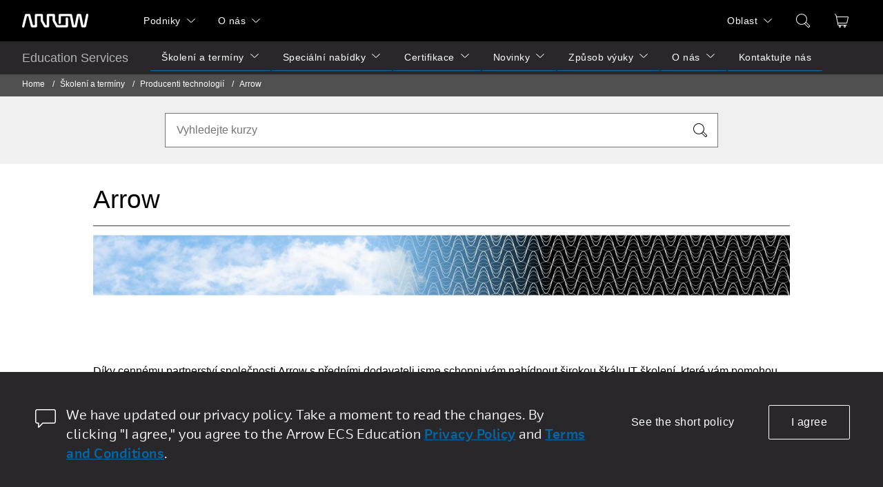

--- FILE ---
content_type: text/html; charset=utf-8
request_url: https://edu.arrow.com/cz/training/technology-providers/arrow/?display=card&pg=1
body_size: 273250
content:


<!DOCTYPE html>
<html lang="cz">
<head>
    


<meta name="viewport" content="width=device-width" />
<title>Arrow | Arrow Education</title>



    <meta property="og:title" content="Arrow" />
    <meta property="og:description" content="Arrow" />

<meta property="og:type" content="website" />


<meta property="og:image:width" content="1200" />
<meta property="og:image:height" content="630" />
<meta property="og:url" content="https://edu.arrow.com/cz/training/technology-providers/arrow/" />
<meta name="twitter:card" content="summary_large_image" />

    <meta name="twitter:title" content="Arrow" />
    <meta name="twitter:description" content="Arrow" />

<meta name="twitter:site" content="" />



<link rel="shortcut icon" type="image/x-icon" href="/Assets/images/favicons/favicon-16x16.png" sizes="16x16">
<link rel="shortcut icon" type="image/x-icon" href="/Assets/images/favicons/favicon-32x32.png" sizes="32x32">
<link rel="shortcut icon" type="image/x-icon" href="/Assets/images/favicons/favicon-96x96.png" sizes="96x96">
<link rel="apple-touch-icon" href="/Assets/images/favicons/apple-icon.png">
<link rel="stylesheet" href="https://unpkg.com/swiper/swiper-bundle.min.css" />
<link href="/Assets/css/styles.css" rel="stylesheet" />





<!-- Global site tag (gtag.js) - Google Analytics -->
<script async src="https://www.googletagmanager.com/gtag/js?id=AW-933649152"></script>
<script>
  window.dataLayer = window.dataLayer || [];
  function gtag(){dataLayer.push(arguments);}
  gtag('js', new Date());

  gtag('config', 'AW-933649152');
</script>


<!-- Google Tag Manager -->
<script>(function(w,d,s,l,i){w[l]=w[l]||[];w[l].push({'gtm.start':
new Date().getTime(),event:'gtm.js'});var f=d.getElementsByTagName(s)[0],
j=d.createElement(s),dl=l!='dataLayer'?'&l='+l:'';j.async=true;j.src=
'https://www.googletagmanager.com/gtm.js?id='+i+dl;f.parentNode.insertBefore(j,f);
})(window,document,'script','dataLayer','GTM-TJ5ZCL');</script>
<!-- End Google Tag Manager -->
</head>
<body class="country-cz">

<!-- Google Tag Manager (noscript) -->
<noscript><iframe src="https://www.googletagmanager.com/ns.html?id=GTM-TJ5ZCL"
height="0" width="0" style="display:none;visibility:hidden"></iframe></noscript>
<!-- End Google Tag Manager (noscript) -->        


<header class="desktop-view">
    <div class="global-header">
        <div class="container h-space-between">
            <div class="flex">
                <a href="/cz" class="brand">
                    <svg xmlns="http://www.w3.org/2000/svg" width="96" height="20" viewBox="0 0 96 20">
                        <path fill="#FFF" fill-rule="evenodd" d="M64.9344606,5.21841326 C65.8708579,5.21841326 66.6288411,5.95628984 66.6288411,6.86087395 L66.6288411,18.0554519 C66.6288411,18.9617142 65.8708579,19.6979125 64.9344606,19.6979125 L50.6059188,19.6979125 C50.4485597,19.6979125 50.2945251,19.6755357 50.1465854,19.6346979 C49.714402,19.5166601 49.3403972,19.2347118 49.1193187,18.8414387 L44.4971727,10.6319324 C44.3603147,10.3919406 44.2910545,10.1211808 44.2910545,9.84706439 L44.2910545,3.57930911 L39.2079129,3.57930911 L39.2079129,18.0554519 C39.2079129,18.9617142 38.4482674,19.6979125 37.5124242,19.6979125 L33.1966851,19.6979125 C32.5788845,19.6979125 32.0070726,19.3689729 31.7084228,18.8414387 L27.0879391,10.6319324 C26.9538514,10.3919406 26.8818208,10.1211808 26.8818208,9.84706439 L26.8818208,3.57930911 L21.797571,3.57930911 L21.797571,18.0554519 C21.797571,18.9617142 21.0395879,19.6979125 20.1015283,19.6979125 L14.4022483,19.6979125 C13.6198855,19.6979125 12.9372574,19.1754131 12.7549646,18.438096 L9.06201292,3.57930911 L7.10998459,3.57930911 L3.34444824,18.7418617 C3.17933202,19.3980628 2.63134564,19.8651795 1.98694912,19.974826 C1.89164714,19.9910493 1.79468291,20 1.69605645,20 C1.62624221,20 1.55365756,19.9837768 1.48162699,19.974826 C1.42012397,19.9669941 1.35917503,19.9675536 1.29878017,19.953568 C0.39008688,19.7415474 -0.171197452,18.8571025 0.0471105707,17.9737764 L4.12736508,1.55252605 C4.31132007,0.815768309 4.99228595,0.29550658 5.77464871,0.29550658 L10.3973488,0.29550658 C11.1808197,0.29550658 11.8617856,0.815768309 12.0435243,1.55252605 L15.7381382,16.4135506 L18.4077018,16.4135506 L18.4077018,1.936289 C18.4077018,1.03058606 19.1679013,0.29550658 20.1015283,0.29550658 L28.5762014,0.29550658 C29.5125987,0.29550658 30.2722441,1.03058606 30.2722441,1.936289 L30.2722441,9.42693906 L34.205113,16.4135506 L35.8158273,16.4135506 L35.8158273,1.936289 C35.8158273,1.03058606 36.5760268,0.29550658 37.5124242,0.29550658 L45.9843269,0.29550658 C46.9201701,0.29550658 47.6792615,1.03058606 47.6792615,1.936289 L47.6792615,9.42693906 L50.1465854,13.808326 L51.6137926,16.4135506 L63.24008,16.4135506 L63.24008,6.86087395 C63.24008,5.95628984 63.9997255,5.21841326 64.9344606,5.21841326 Z M94.7430358,0.0300052717 C95.2256406,0.121750351 95.6173761,0.404817485 95.8561851,0.780748541 C96.1797686,1.29094069 95.8561851,3.07941031 95.8561851,3.07941031 L92.787683,18.3695109 C92.6336484,19.1403934 91.9360601,19.6975769 91.123777,19.6975769 L87.4275008,19.6975769 C86.6174339,19.6975769 85.9165211,19.1403934 85.7641488,18.3695109 L82.7948272,3.57897345 L82.3532244,3.57897345 L79.3850111,18.3695109 C79.2293142,19.1403934 78.53228,19.6975769 77.7205509,19.6975769 L74.0220584,19.6975769 C73.2125456,19.6975769 72.5155114,19.1403934 72.3603686,18.3695109 L69.3993583,3.61253873 L69.3927093,3.57897345 L56.3069718,3.57897345 L56.3069718,13.1316501 C56.3069718,14.0384719 55.5489887,14.7718731 54.6109291,14.7718731 C53.676194,14.7718731 52.9171026,14.0384719 52.9171026,13.1316501 L52.9171026,1.93651277 C52.9171026,1.03080982 53.676194,0.295170927 54.6109291,0.295170927 L70.7889941,0.295170927 C71.6001691,0.295170927 72.2983115,0.852354456 72.4523461,1.62435573 L75.4222218,16.4137744 L76.3242661,16.4137744 L79.2930336,1.62435573 C79.4481763,0.852354456 80.1457646,0.295170927 80.9574937,0.295170927 L84.1916661,0.295170927 C85.0017329,0.295170927 85.6998753,0.852354456 85.8550181,1.62435573 L88.8226774,16.4137744 L89.7280462,16.4137744 L92.7555463,1.32730307 C92.9350686,0.437263915 93.8243691,-0.14117762 94.7430358,0.0300052717 Z" />
                    </svg>
                </a>
                <nav>
                    <ul class="global-nav">
                        


            <li>
                <div class="flex v-centered">
                    <a href="javascript:;" class="nav-link">Podniky</a>
                    <!-- arrow down -->
                    <svg xmlns="http://www.w3.org/2000/svg" width="24" height="24" viewBox="0 0 24 24" fill="#ffffff"
                         class="arrow down">
                        <path fill-rule="evenodd" d="M20.7343997,7.20340672 C21.0369343,6.9196125 21.5124245,6.93461618 21.7964369,7.23691839 C22.05463,7.51173857 22.0656928,7.92938754 21.8382717,8.21627127 L21.7628995,8.29813984 L12.8478053,16.6609927 C12.4000257,17.0810349 11.7203768,17.1107014 11.2398501,16.7502163 L11.1326902,16.6601017 L2.23653106,8.29760525 C1.93429195,8.01349685 1.91977114,7.53835648 2.20409793,7.23634952 C2.46257683,6.96179775 2.87905475,6.92484705 3.17971854,7.1338526 L3.26616944,7.20394131 L11.9903648,15.4047756 L20.7343997,7.20340672 Z" />
                    </svg>
                    <!-- arrow up -->
                    <svg xmlns="http://www.w3.org/2000/svg" width="24" height="24" viewBox="0 0 24 24" fill="#ffffff"
                         class="arrow up">
                        <path fill-rule="evenodd" d="M20.7343997,7.20340672 C21.0369343,6.9196125 21.5124245,6.93461618 21.7964369,7.23691839 C22.05463,7.51173857 22.0656928,7.92938754 21.8382717,8.21627127 L21.7628995,8.29813984 L12.8478053,16.6609927 C12.4000257,17.0810349 11.7203768,17.1107014 11.2398501,16.7502163 L11.1326902,16.6601017 L2.23653106,8.29760525 C1.93429195,8.01349685 1.91977114,7.53835648 2.20409793,7.23634952 C2.46257683,6.96179775 2.87905475,6.92484705 3.17971854,7.1338526 L3.26616944,7.20394131 L11.9903648,15.4043523 L20.7343997,7.20340672 Z" transform="matrix(1 0 0 -1 0 24)" />
                    </svg>
                </div>
                <ul class="dropdown-menu">

                            <li>
                                <div class="flex v-centered">
                                    <a href="https://www.arrow.com/" class="nav-link">Electronic Components</a>
                                </div>
                            </li>
                            <li>
                                <div class="flex v-centered">
                                    <a href="https://www.arrow.com/ecs/" class="nav-link">Enterprise Computing Solutions</a>
                                </div>
                            </li>
                            <li>
                                <div class="flex v-centered">
                                    <a href="https://www.arrow.com/ais" class="nav-link">Arrow Intelligent Solutions</a>
                                </div>
                            </li>
                </ul>
            </li>
            <li>
                <div class="flex v-centered">
                    <a href="javascript:;" class="nav-link">O n&#225;s</a>
                    <!-- arrow down -->
                    <svg xmlns="http://www.w3.org/2000/svg" width="24" height="24" viewBox="0 0 24 24" fill="#ffffff"
                         class="arrow down">
                        <path fill-rule="evenodd" d="M20.7343997,7.20340672 C21.0369343,6.9196125 21.5124245,6.93461618 21.7964369,7.23691839 C22.05463,7.51173857 22.0656928,7.92938754 21.8382717,8.21627127 L21.7628995,8.29813984 L12.8478053,16.6609927 C12.4000257,17.0810349 11.7203768,17.1107014 11.2398501,16.7502163 L11.1326902,16.6601017 L2.23653106,8.29760525 C1.93429195,8.01349685 1.91977114,7.53835648 2.20409793,7.23634952 C2.46257683,6.96179775 2.87905475,6.92484705 3.17971854,7.1338526 L3.26616944,7.20394131 L11.9903648,15.4047756 L20.7343997,7.20340672 Z" />
                    </svg>
                    <!-- arrow up -->
                    <svg xmlns="http://www.w3.org/2000/svg" width="24" height="24" viewBox="0 0 24 24" fill="#ffffff"
                         class="arrow up">
                        <path fill-rule="evenodd" d="M20.7343997,7.20340672 C21.0369343,6.9196125 21.5124245,6.93461618 21.7964369,7.23691839 C22.05463,7.51173857 22.0656928,7.92938754 21.8382717,8.21627127 L21.7628995,8.29813984 L12.8478053,16.6609927 C12.4000257,17.0810349 11.7203768,17.1107014 11.2398501,16.7502163 L11.1326902,16.6601017 L2.23653106,8.29760525 C1.93429195,8.01349685 1.91977114,7.53835648 2.20409793,7.23634952 C2.46257683,6.96179775 2.87905475,6.92484705 3.17971854,7.1338526 L3.26616944,7.20394131 L11.9903648,15.4043523 L20.7343997,7.20340672 Z" transform="matrix(1 0 0 -1 0 24)" />
                    </svg>
                </div>
                <ul class="dropdown-menu">

                            <li>
                                <div class="flex v-centered">
                                    <a href="https://www.arrow.com/en/fiveyearsout" class="nav-link">Five Years Out</a>
                                </div>
                            </li>
                            <li>
                                <div class="flex v-centered">
                                    <a href="https://careers.arrow.com/us/en" class="nav-link">Kari&#233;ra</a>
                                </div>
                            </li>
                            <li>
                                <div class="flex v-centered">
                                    <a href="https://investor.arrow.com/investors/" class="nav-link">Pro investory</a>
                                </div>
                            </li>
                            <li>
                                <div class="flex v-centered">
                                    <a href="https://www.arrow.com/en/about-arrow/overview" class="nav-link">O společnosti</a>
                                </div>
                            </li>
                </ul>
            </li>

                    </ul>
                </nav>
            </div>
            <div class="flex v-centered">
                <nav class="h-100p">
                    <ul class="utility-nav" id="utility-nav">
                        

<li class="relative-pos">
    <div class="flex v-centered">
        <a href="javascript:;" class="nav-link">Oblast</a>
        <!-- arrow down -->
        <svg xmlns="http://www.w3.org/2000/svg" width="24" height="24" viewBox="0 0 24 24" fill="#ffffff"
                class="arrow down">
            <path fill-rule="evenodd" d="M20.7343997,7.20340672 C21.0369343,6.9196125 21.5124245,6.93461618 21.7964369,7.23691839 C22.05463,7.51173857 22.0656928,7.92938754 21.8382717,8.21627127 L21.7628995,8.29813984 L12.8478053,16.6609927 C12.4000257,17.0810349 11.7203768,17.1107014 11.2398501,16.7502163 L11.1326902,16.6601017 L2.23653106,8.29760525 C1.93429195,8.01349685 1.91977114,7.53835648 2.20409793,7.23634952 C2.46257683,6.96179775 2.87905475,6.92484705 3.17971854,7.1338526 L3.26616944,7.20394131 L11.9903648,15.4047756 L20.7343997,7.20340672 Z" />
        </svg>
        <!-- arrow up -->
        <svg xmlns="http://www.w3.org/2000/svg" width="24" height="24" viewBox="0 0 24 24" fill="#ffffff"
                class="arrow up">
            <path fill-rule="evenodd" d="M20.7343997,7.20340672 C21.0369343,6.9196125 21.5124245,6.93461618 21.7964369,7.23691839 C22.05463,7.51173857 22.0656928,7.92938754 21.8382717,8.21627127 L21.7628995,8.29813984 L12.8478053,16.6609927 C12.4000257,17.0810349 11.7203768,17.1107014 11.2398501,16.7502163 L11.1326902,16.6601017 L2.23653106,8.29760525 C1.93429195,8.01349685 1.91977114,7.53835648 2.20409793,7.23634952 C2.46257683,6.96179775 2.87905475,6.92484705 3.17971854,7.1338526 L3.26616944,7.20394131 L11.9903648,15.4043523 L20.7343997,7.20340672 Z" transform="matrix(1 0 0 -1 0 24)" />
        </svg>
    </div>
    <ul class="dropdown-menu multi-selection">
        <li class="nav-title">
            <div class="flex v-centered">
                Vyberte svou oblast
            </div>
        </li>

                <li>
                    <div class="flex v-centered">
                        <a href="/us" class="nav-link">North America</a>
                    </div>
                </li>
                <li>
                    <div class="flex v-centered">
                        <a href="/at" class="nav-link">Austria</a>
                    </div>
                </li>
                <li>
                    <div class="flex v-centered">
                        <a href="/baltics" class="nav-link">Baltics</a>
                    </div>
                </li>
                <li>
                    <div class="flex v-centered">
                        <a href="/be" class="nav-link">Belgium</a>
                    </div>
                </li>
                <li>
                    <div class="flex v-centered">
                        <a href="/bg" class="nav-link">Bulgaria</a>
                    </div>
                </li>
                <li>
                    <div class="flex v-centered">
                        <a href="/hr" class="nav-link">Croatia</a>
                    </div>
                </li>
                <li>
                    <div class="flex v-centered">
                        <a href="/cy" class="nav-link">Cyprus</a>
                    </div>
                </li>
                <li class="active">
                    <div class="flex v-centered">
                        <a href="/cz" class="nav-link">Czech Republic</a>
                    </div>
                </li>
                <li>
                    <div class="flex v-centered">
                        <a href="/dk" class="nav-link">Denmark</a>
                    </div>
                </li>
                <li>
                    <div class="flex v-centered">
                        <a href="/de" class="nav-link">Deutschland</a>
                    </div>
                </li>
                <li>
                    <div class="flex v-centered">
                        <a href="/fi" class="nav-link">Finland</a>
                    </div>
                </li>
                <li>
                    <div class="flex v-centered">
                        <a href="/fr" class="nav-link">France</a>
                    </div>
                </li>
                <li>
                    <div class="flex v-centered">
                        <a href="/gr" class="nav-link">Greece</a>
                    </div>
                </li>
                <li>
                    <div class="flex v-centered">
                        <a href="/hu" class="nav-link">Hungary</a>
                    </div>
                </li>
                <li>
                    <div class="flex v-centered">
                        <a href="/it" class="nav-link">Italy</a>
                    </div>
                </li>
                <li>
                    <div class="flex v-centered">
                        <a href="/lu" class="nav-link">Luxembourg</a>
                    </div>
                </li>
                <li>
                    <div class="flex v-centered">
                        <a href="/nl" class="nav-link">Netherlands</a>
                    </div>
                </li>
                <li>
                    <div class="flex v-centered">
                        <a href="/no" class="nav-link">Norway</a>
                    </div>
                </li>
                <li>
                    <div class="flex v-centered">
                        <a href="/pl" class="nav-link">Poland</a>
                    </div>
                </li>
                <li>
                    <div class="flex v-centered">
                        <a href="/ro" class="nav-link">Romania</a>
                    </div>
                </li>
                <li>
                    <div class="flex v-centered">
                        <a href="/sk" class="nav-link">Slovakia</a>
                    </div>
                </li>
                <li>
                    <div class="flex v-centered">
                        <a href="/si" class="nav-link">Slovenia</a>
                    </div>
                </li>
                <li>
                    <div class="flex v-centered">
                        <a href="/es" class="nav-link">Spain</a>
                    </div>
                </li>
                <li>
                    <div class="flex v-centered">
                        <a href="/se" class="nav-link">Sweden</a>
                    </div>
                </li>
                <li>
                    <div class="flex v-centered">
                        <a href="/ch" class="nav-link">Switzerland</a>
                    </div>
                </li>
                <li>
                    <div class="flex v-centered">
                        <a href="/uk" class="nav-link">United Kingdom</a>
                    </div>
                </li>

    </ul>
</li>

                    </ul>
                </nav>
                    <a href="javascript:;" class="search-toggle" data-id="search-toggle">
                        <svg xmlns="http://www.w3.org/2000/svg" width="24" height="24" viewBox="0 0 24 24" fill="#ffffff">
                            <path fill-rule="evenodd" d="M9.96519807,2 C14.3642555,2 17.9303961,5.56670364 17.9303961,9.96645554 C17.9303961,11.4716118 17.5130415,12.8792742 16.787762,14.0799958 L16.8465436,14.1285439 L21.5649588,18.8691135 C22.1096327,19.4163449 22.1427362,20.2801658 21.664942,20.8658861 L21.5625714,20.9791459 L20.979307,21.5625023 C20.4325213,22.1093744 19.5672395,22.1435539 18.9806418,21.6650409 L18.8648722,21.560154 L14.1242176,16.7976434 L14.1051411,16.7736775 C12.8987218,17.5091882 11.481435,17.9329111 9.96519807,17.9329111 C5.56614065,17.9329111 2,14.3662075 2,9.96645554 C2,5.56670364 5.56614065,2 9.96519807,2 Z M14.9297966,16.196559 L19.5712456,20.8583605 C19.7440569,21.0311991 20.0123093,21.0504034 20.2063297,20.9159734 L20.2752763,20.8583605 L20.8585407,20.2750041 C21.0310755,20.102442 21.0505273,19.8346635 20.916705,19.640634 L20.8593365,19.5716599 L16.2149668,14.9058495 C15.8371153,15.383443 15.4057011,15.8167042 14.9297966,16.196559 Z M9.96519807,2.99580694 C6.11602282,2.99580694 2.99564976,6.11667263 2.99564976,9.96645554 C2.99564976,13.8162385 6.11602282,16.9371041 9.96519807,16.9371041 C13.8143733,16.9371041 16.9347464,13.8162385 16.9347464,9.96645554 C16.9347464,6.11667263 13.8143733,2.99580694 9.96519807,2.99580694 Z" />
                        </svg>
                    </a>
                    <div class="relative-pos">
                        <form class="search-nav" data-id="search-nav">
                            <input minlength="2" type="search" placeholder="Vyhledejte kurzy" data-url="/cz/search-results/">
                            <svg xmlns="http://www.w3.org/2000/svg" width="24" height="24" viewBox="0 0 24 24" fill="#ffffff" data-btn="search-trigger">
                                <path fill-rule="evenodd" d="M9.96519807,2 C14.3642555,2 17.9303961,5.56670364 17.9303961,9.96645554 C17.9303961,11.4716118 17.5130415,12.8792742 16.787762,14.0799958 L16.8465436,14.1285439 L21.5649588,18.8691135 C22.1096327,19.4163449 22.1427362,20.2801658 21.664942,20.8658861 L21.5625714,20.9791459 L20.979307,21.5625023 C20.4325213,22.1093744 19.5672395,22.1435539 18.9806418,21.6650409 L18.8648722,21.560154 L14.1242176,16.7976434 L14.1051411,16.7736775 C12.8987218,17.5091882 11.481435,17.9329111 9.96519807,17.9329111 C5.56614065,17.9329111 2,14.3662075 2,9.96645554 C2,5.56670364 5.56614065,2 9.96519807,2 Z M14.9297966,16.196559 L19.5712456,20.8583605 C19.7440569,21.0311991 20.0123093,21.0504034 20.2063297,20.9159734 L20.2752763,20.8583605 L20.8585407,20.2750041 C21.0310755,20.102442 21.0505273,19.8346635 20.916705,19.640634 L20.8593365,19.5716599 L16.2149668,14.9058495 C15.8371153,15.383443 15.4057011,15.8167042 14.9297966,16.196559 Z M9.96519807,2.99580694 C6.11602282,2.99580694 2.99564976,6.11667263 2.99564976,9.96645554 C2.99564976,13.8162385 6.11602282,16.9371041 9.96519807,16.9371041 C13.8143733,16.9371041 16.9347464,13.8162385 16.9347464,9.96645554 C16.9347464,6.11667263 13.8143733,2.99580694 9.96519807,2.99580694 Z" />
                            </svg>
                        </form>
                    </div>
                                    <div class="cart-list">
                        <a href="javascript:;" class="cart-list-toggle">
                            <span class="cart-list-indicator" data-count="0">0</span>
                            <svg xmlns="http://www.w3.org/2000/svg" width="24" height="24" viewBox="0 0 24 24" fill="#ffffff">
                                <path fill-rule="evenodd" d="M2.78927814,2.09029262 L2.85846516,2.14863831 L4.30536118,3.60884324 C4.35091143,3.65481248 4.38690079,3.70892487 4.41164577,3.76804183 L4.44011953,3.86007836 L4.87990499,5.99078911 C4.88636588,5.98931658 4.89285523,5.98790363 4.8993726,5.98655096 C4.96654809,5.97260886 5.03497828,5.96558268 5.10358934,5.96558268 L20.9964357,5.96558268 C21.5506889,5.96558268 22,6.41426101 22,6.96773377 C22,7.04127478 21.9918936,7.11459237 21.9758274,7.18636203 L20.1811058,15.2035707 C20.0785937,15.6615028 19.6716103,15.9870935 19.2017141,15.9870935 L6.959,15.987 L7.37083257,18.0605441 L19.0021431,18.0609528 C19.2484779,18.0609528 19.453354,18.2382084 19.4958409,18.4719594 L19.5039253,18.5620283 C19.5039253,18.8080162 19.3264197,19.0126038 19.0923391,19.0550309 L19.0021431,19.0631039 L16.9440173,19.0621082 C17.5551753,19.2534062 17.9985788,19.8233815 17.9985788,20.4967734 C17.9985788,21.3269825 17.3246122,22 16.4932323,22 C15.6618524,22 14.9878858,21.3269825 14.9878858,20.4967734 C14.9878858,19.8232351 15.4314821,19.2531584 16.042846,19.0619835 L9.91906699,19.0621082 C10.5302251,19.2534062 10.9736285,19.8233815 10.9736285,20.4967734 C10.9736285,21.3269825 10.2996619,22 9.46828201,22 C8.6369021,22 7.96293552,21.3269825 7.96293552,20.4967734 C7.96293552,19.8233815 8.40633897,19.2534062 9.01749703,19.0621082 L6.9593712,19.0631039 C6.74977712,19.0631039 6.56575538,18.9336607 6.49184267,18.7441099 L6.46715363,18.6593959 L5.84520474,15.524138 C5.83371392,15.4662125 5.83272154,15.4086424 5.84091162,15.3533911 C5.81823256,15.3013018 5.80157805,15.2460834 5.78967037,15.1888716 L4.33532775,8.20889669 C4.32638323,8.19241863 4.31831297,8.17532674 4.3111905,8.1576693 L4.28505585,8.07108701 L3.48703863,4.20780968 L2.14509925,2.85351286 C1.97183683,2.67865673 1.95391155,2.40855445 2.09041995,2.21398451 L2.14884792,2.14489492 C2.32395064,1.97187649 2.59443382,1.95397645 2.78927814,2.09029262 Z M9.46828201,19.9956978 C9.19115537,19.9956978 8.96649985,20.220037 8.96649985,20.4967734 C8.96649985,20.7735098 9.19115537,20.9978489 9.46828201,20.9978489 C9.74540864,20.9978489 9.97006417,20.7735098 9.97006417,20.4967734 C9.97006417,20.220037 9.74540864,19.9956978 9.46828201,19.9956978 Z M16.4932323,19.9956978 C16.2161056,19.9956978 15.9914501,20.220037 15.9914501,20.4967734 C15.9914501,20.7735098 16.2161056,20.9978489 16.4932323,20.9978489 C16.7703589,20.9978489 16.9950144,20.7735098 16.9950144,20.4967734 C16.9950144,20.220037 16.7703589,19.9956978 16.4932323,19.9956978 Z M20.9964357,6.96773377 L5.10358934,6.96773377 L6.77223684,14.9849424 L19.2017141,14.9849424 L20.9964357,6.96773377 Z" />
                            </svg>
                        </a>
                        <div class="cart-menu">
                            <div class="cart-menu-header">
                                <h5 class="m-right-half"> Registrace</h5><h5 class="bold m-right-half">
                                    ( <span class="cart-menu-total">0</span> ks )
                                </h5>
                                <a href="javascript:;" class="remove-all"> Vymazat vše </a>
                            </div>
                            <div class="cart-menu-body">
                                <div class="table">
                                    <div class="table-body">
                                    </div>
                                </div>
                                <div class="cart-menu-subtotal" data-count="0">
                                    <h6 class="bold"> Součet</h6>
                                    <span>(bez DPH)</span>
                                    <h6 class="bold">0</h6>
                                </div>
                            </div>
                            <div class="cart-menu-footer">
                                <a href="/cz/your-cart/" class="button-sml button-primary-solid">Dokončit registraci</a>
                            </div>
                        </div>
                        <div>

                            <input type="hidden"
                                   data-i18n-id="cart-success-toast"
                                   data-i18n-msg="Kurz vybr&#225;n"
                                   data-i18n-btn-href="/cz/your-cart/"
                                   data-i18n-btn-name="Dokončit registraci">
                            <input type="hidden"
                                   data-i18n-id="cart-neutral-toast"
                                   data-i18n-msg="Kurz již vybr&#225;n"
                                   data-i18n-btn-href="/cz/your-cart/"
                                   data-i18n-btn-name="Dokončit registraci">
                            <input type="hidden"
                                   data-i18n-id="cart-warning-toast"
                                   data-i18n-msg=""
                                   data-i18n-btn-href="/cz/your-cart/"
                                   data-i18n-btn-name="Dokončit registraci">
                            <input type="hidden"
                                   data-i18n-id="cart-currency"
                                   data-i18n-locale="cs-CZ"
                                   data-i18n-currency="Kč bez DPH ">
                        </div>
                    </div>
            </div>
        </div>
    </div>
    <div class="site-header">
        <div class="container">
            <div class="flex">
                <a href="javascript:;" class="site-name">
                    Education Services
                </a>
                <nav>
                    <ul class="site-nav">
                        

        <li class="">
            <div class="flex v-centered">
                <a href="javascript:;" class="nav-link">Školen&#237; a term&#237;ny</a>
                    <!-- arrow down -->
                    <svg xmlns="http://www.w3.org/2000/svg" width="24" height="24" viewBox="0 0 24 24" fill="#ffffff"
                         class="arrow down">
                        <path fill-rule="evenodd" d="M20.7343997,7.20340672 C21.0369343,6.9196125 21.5124245,6.93461618 21.7964369,7.23691839 C22.05463,7.51173857 22.0656928,7.92938754 21.8382717,8.21627127 L21.7628995,8.29813984 L12.8478053,16.6609927 C12.4000257,17.0810349 11.7203768,17.1107014 11.2398501,16.7502163 L11.1326902,16.6601017 L2.23653106,8.29760525 C1.93429195,8.01349685 1.91977114,7.53835648 2.20409793,7.23634952 C2.46257683,6.96179775 2.87905475,6.92484705 3.17971854,7.1338526 L3.26616944,7.20394131 L11.9903648,15.4047756 L20.7343997,7.20340672 Z" />
                    </svg>
                    <!-- arrow up -->
                    <svg xmlns="http://www.w3.org/2000/svg" width="24" height="24" viewBox="0 0 24 24" fill="#ffffff"
                         class="arrow up">
                        <path fill-rule="evenodd" d="M20.7343997,7.20340672 C21.0369343,6.9196125 21.5124245,6.93461618 21.7964369,7.23691839 C22.05463,7.51173857 22.0656928,7.92938754 21.8382717,8.21627127 L21.7628995,8.29813984 L12.8478053,16.6609927 C12.4000257,17.0810349 11.7203768,17.1107014 11.2398501,16.7502163 L11.1326902,16.6601017 L2.23653106,8.29760525 C1.93429195,8.01349685 1.91977114,7.53835648 2.20409793,7.23634952 C2.46257683,6.96179775 2.87905475,6.92484705 3.17971854,7.1338526 L3.26616944,7.20394131 L11.9903648,15.4043523 L20.7343997,7.20340672 Z" transform="matrix(1 0 0 -1 0 24)" />
                    </svg>
            </div>
                <ul class="dropdown-menu">

                        <li class="relative-pos ">
                            <div class="flex v-centered">
                                <a href="/cz/training/it-environments/" class="nav-link">IT řešen&#237;</a>

                            </div>
                        </li>
                        <li class="relative-pos ">
                            <div class="flex v-centered">
                                <a href="/cz/training/technology-providers/" class="nav-link">Producenti technologi&#237;</a>

                            </div>
                        </li>
                        <li class="relative-pos ">
                            <div class="flex v-centered">
                                <a href="/cz/training/terminy/" class="nav-link">Term&#237;ny</a>

                            </div>
                        </li>
                        <li class="relative-pos ">
                            <div class="flex v-centered">
                                <a href="/cz/training/garantovane-kurzy/" class="nav-link">Garantovan&#225; školen&#237;</a>

                            </div>
                        </li>
                </ul>
        </li>
        <li class="">
            <div class="flex v-centered">
                <a href="javascript:;" class="nav-link">Speci&#225;ln&#237; nab&#237;dky</a>
                    <!-- arrow down -->
                    <svg xmlns="http://www.w3.org/2000/svg" width="24" height="24" viewBox="0 0 24 24" fill="#ffffff"
                         class="arrow down">
                        <path fill-rule="evenodd" d="M20.7343997,7.20340672 C21.0369343,6.9196125 21.5124245,6.93461618 21.7964369,7.23691839 C22.05463,7.51173857 22.0656928,7.92938754 21.8382717,8.21627127 L21.7628995,8.29813984 L12.8478053,16.6609927 C12.4000257,17.0810349 11.7203768,17.1107014 11.2398501,16.7502163 L11.1326902,16.6601017 L2.23653106,8.29760525 C1.93429195,8.01349685 1.91977114,7.53835648 2.20409793,7.23634952 C2.46257683,6.96179775 2.87905475,6.92484705 3.17971854,7.1338526 L3.26616944,7.20394131 L11.9903648,15.4047756 L20.7343997,7.20340672 Z" />
                    </svg>
                    <!-- arrow up -->
                    <svg xmlns="http://www.w3.org/2000/svg" width="24" height="24" viewBox="0 0 24 24" fill="#ffffff"
                         class="arrow up">
                        <path fill-rule="evenodd" d="M20.7343997,7.20340672 C21.0369343,6.9196125 21.5124245,6.93461618 21.7964369,7.23691839 C22.05463,7.51173857 22.0656928,7.92938754 21.8382717,8.21627127 L21.7628995,8.29813984 L12.8478053,16.6609927 C12.4000257,17.0810349 11.7203768,17.1107014 11.2398501,16.7502163 L11.1326902,16.6601017 L2.23653106,8.29760525 C1.93429195,8.01349685 1.91977114,7.53835648 2.20409793,7.23634952 C2.46257683,6.96179775 2.87905475,6.92484705 3.17971854,7.1338526 L3.26616944,7.20394131 L11.9903648,15.4043523 L20.7343997,7.20340672 Z" transform="matrix(1 0 0 -1 0 24)" />
                    </svg>
            </div>
                <ul class="dropdown-menu">

                        <li class="relative-pos ">
                            <div class="flex v-centered">
                                <a href="/cz/nabidky/doporucene-kurzy-k-produktovym-balickum-vmware-by-broadcom/" class="nav-link">Doporučen&#233; kurzy k produktov&#253;m bal&#237;čkům VMware by Broadcom</a>

                            </div>
                        </li>
                        <li class="relative-pos ">
                            <div class="flex v-centered">
                                <a href="/cz/nabidky/ibm-learning-subscriptions/" class="nav-link">IBM Learning Subscriptions</a>

                            </div>
                        </li>
                        <li class="relative-pos ">
                            <div class="flex v-centered">
                                <a href="/cz/nabidky/aws-learning-subscription/" class="nav-link">AWS Learning Subscription</a>

                            </div>
                        </li>
                        <li class="relative-pos ">
                            <div class="flex v-centered">
                                <a href="/cz/nabidky/microsoft-365-copilot/" class="nav-link">Microsoft 365 Copilot</a>

                            </div>
                        </li>
                        <li class="relative-pos ">
                            <div class="flex v-centered">
                                <a href="/cz/nabidky/vmware-cloud-foundation/" class="nav-link">VMware Cloud Foundation</a>

                            </div>
                        </li>
                        <li class="relative-pos ">
                            <div class="flex v-centered">
                                <a href="/cz/nabidky/cenove-zvyhodnene-kurzy/" class="nav-link">Cenově zv&#253;hodněn&#233; školen&#237;</a>

                            </div>
                        </li>
                </ul>
        </li>
        <li class="">
            <div class="flex v-centered">
                <a href="javascript:;" class="nav-link">Certifikace</a>
                    <!-- arrow down -->
                    <svg xmlns="http://www.w3.org/2000/svg" width="24" height="24" viewBox="0 0 24 24" fill="#ffffff"
                         class="arrow down">
                        <path fill-rule="evenodd" d="M20.7343997,7.20340672 C21.0369343,6.9196125 21.5124245,6.93461618 21.7964369,7.23691839 C22.05463,7.51173857 22.0656928,7.92938754 21.8382717,8.21627127 L21.7628995,8.29813984 L12.8478053,16.6609927 C12.4000257,17.0810349 11.7203768,17.1107014 11.2398501,16.7502163 L11.1326902,16.6601017 L2.23653106,8.29760525 C1.93429195,8.01349685 1.91977114,7.53835648 2.20409793,7.23634952 C2.46257683,6.96179775 2.87905475,6.92484705 3.17971854,7.1338526 L3.26616944,7.20394131 L11.9903648,15.4047756 L20.7343997,7.20340672 Z" />
                    </svg>
                    <!-- arrow up -->
                    <svg xmlns="http://www.w3.org/2000/svg" width="24" height="24" viewBox="0 0 24 24" fill="#ffffff"
                         class="arrow up">
                        <path fill-rule="evenodd" d="M20.7343997,7.20340672 C21.0369343,6.9196125 21.5124245,6.93461618 21.7964369,7.23691839 C22.05463,7.51173857 22.0656928,7.92938754 21.8382717,8.21627127 L21.7628995,8.29813984 L12.8478053,16.6609927 C12.4000257,17.0810349 11.7203768,17.1107014 11.2398501,16.7502163 L11.1326902,16.6601017 L2.23653106,8.29760525 C1.93429195,8.01349685 1.91977114,7.53835648 2.20409793,7.23634952 C2.46257683,6.96179775 2.87905475,6.92484705 3.17971854,7.1338526 L3.26616944,7.20394131 L11.9903648,15.4043523 L20.7343997,7.20340672 Z" transform="matrix(1 0 0 -1 0 24)" />
                    </svg>
            </div>
                <ul class="dropdown-menu">

                        <li class="relative-pos ">
                            <div class="flex v-centered">
                                <a href="/cz/certifikace/ai-certs-certifikace/" class="nav-link">AI CERTs certifikace</a>

                            </div>
                        </li>
                        <li class="relative-pos ">
                            <div class="flex v-centered">
                                <a href="/cz/certifikace/check-point-certifikace/" class="nav-link">Check Point certifikace</a>

                            </div>
                        </li>
                        <li class="relative-pos ">
                            <div class="flex v-centered">
                                <a href="/cz/certifikace/citrix-certifikace/" class="nav-link">Citrix certifikace</a>

                            </div>
                        </li>
                        <li class="relative-pos ">
                            <div class="flex v-centered">
                                <a href="/cz/certifikace/fortinet-certifikace/" class="nav-link">Fortinet certifikace</a>

                            </div>
                        </li>
                        <li class="relative-pos ">
                            <div class="flex v-centered">
                                <a href="/cz/certifikace/juniper-certifikace/" class="nav-link">Juniper certifikace</a>

                            </div>
                        </li>
                        <li class="relative-pos ">
                            <div class="flex v-centered">
                                <a href="/cz/certifikace/microsoft-certifikace/" class="nav-link">Microsoft certifikace</a>

                            </div>
                        </li>
                        <li class="relative-pos ">
                            <div class="flex v-centered">
                                <a href="/cz/certifikace/nutanix-certifikace/" class="nav-link">Nutanix certifikace</a>

                            </div>
                        </li>
                        <li class="relative-pos ">
                            <div class="flex v-centered">
                                <a href="/cz/certifikace/omnissa-certifikace/" class="nav-link">Omnissa certifikace</a>

                            </div>
                        </li>
                        <li class="relative-pos ">
                            <div class="flex v-centered">
                                <a href="/cz/certifikace/symantec-by-broadcom-certifikace/" class="nav-link">Symantec by Broadcom certifikace</a>

                            </div>
                        </li>
                        <li class="relative-pos ">
                            <div class="flex v-centered">
                                <a href="/cz/certifikace/veeam-certifikace/" class="nav-link">Veeam certifikace</a>

                            </div>
                        </li>
                        <li class="relative-pos ">
                            <div class="flex v-centered">
                                <a href="/cz/certifikace/vmware-certifikace/" class="nav-link">VMware certifikace</a>

                            </div>
                        </li>
                </ul>
        </li>
        <li class="">
            <div class="flex v-centered">
                <a href="javascript:;" class="nav-link">Novinky</a>
                    <!-- arrow down -->
                    <svg xmlns="http://www.w3.org/2000/svg" width="24" height="24" viewBox="0 0 24 24" fill="#ffffff"
                         class="arrow down">
                        <path fill-rule="evenodd" d="M20.7343997,7.20340672 C21.0369343,6.9196125 21.5124245,6.93461618 21.7964369,7.23691839 C22.05463,7.51173857 22.0656928,7.92938754 21.8382717,8.21627127 L21.7628995,8.29813984 L12.8478053,16.6609927 C12.4000257,17.0810349 11.7203768,17.1107014 11.2398501,16.7502163 L11.1326902,16.6601017 L2.23653106,8.29760525 C1.93429195,8.01349685 1.91977114,7.53835648 2.20409793,7.23634952 C2.46257683,6.96179775 2.87905475,6.92484705 3.17971854,7.1338526 L3.26616944,7.20394131 L11.9903648,15.4047756 L20.7343997,7.20340672 Z" />
                    </svg>
                    <!-- arrow up -->
                    <svg xmlns="http://www.w3.org/2000/svg" width="24" height="24" viewBox="0 0 24 24" fill="#ffffff"
                         class="arrow up">
                        <path fill-rule="evenodd" d="M20.7343997,7.20340672 C21.0369343,6.9196125 21.5124245,6.93461618 21.7964369,7.23691839 C22.05463,7.51173857 22.0656928,7.92938754 21.8382717,8.21627127 L21.7628995,8.29813984 L12.8478053,16.6609927 C12.4000257,17.0810349 11.7203768,17.1107014 11.2398501,16.7502163 L11.1326902,16.6601017 L2.23653106,8.29760525 C1.93429195,8.01349685 1.91977114,7.53835648 2.20409793,7.23634952 C2.46257683,6.96179775 2.87905475,6.92484705 3.17971854,7.1338526 L3.26616944,7.20394131 L11.9903648,15.4043523 L20.7343997,7.20340672 Z" transform="matrix(1 0 0 -1 0 24)" />
                    </svg>
            </div>
                <ul class="dropdown-menu">

                        <li class="relative-pos ">
                            <div class="flex v-centered">
                                <a href="/cz/zdroje/novinky/" class="nav-link">Novinky</a>

                            </div>
                        </li>
                        <li class="relative-pos ">
                            <div class="flex v-centered">
                                <a href="/cz/zdroje/webinare/" class="nav-link">Webin&#225;ře</a>

                            </div>
                        </li>
                </ul>
        </li>
        <li class="">
            <div class="flex v-centered">
                <a href="javascript:;" class="nav-link">Způsob v&#253;uky</a>
                    <!-- arrow down -->
                    <svg xmlns="http://www.w3.org/2000/svg" width="24" height="24" viewBox="0 0 24 24" fill="#ffffff"
                         class="arrow down">
                        <path fill-rule="evenodd" d="M20.7343997,7.20340672 C21.0369343,6.9196125 21.5124245,6.93461618 21.7964369,7.23691839 C22.05463,7.51173857 22.0656928,7.92938754 21.8382717,8.21627127 L21.7628995,8.29813984 L12.8478053,16.6609927 C12.4000257,17.0810349 11.7203768,17.1107014 11.2398501,16.7502163 L11.1326902,16.6601017 L2.23653106,8.29760525 C1.93429195,8.01349685 1.91977114,7.53835648 2.20409793,7.23634952 C2.46257683,6.96179775 2.87905475,6.92484705 3.17971854,7.1338526 L3.26616944,7.20394131 L11.9903648,15.4047756 L20.7343997,7.20340672 Z" />
                    </svg>
                    <!-- arrow up -->
                    <svg xmlns="http://www.w3.org/2000/svg" width="24" height="24" viewBox="0 0 24 24" fill="#ffffff"
                         class="arrow up">
                        <path fill-rule="evenodd" d="M20.7343997,7.20340672 C21.0369343,6.9196125 21.5124245,6.93461618 21.7964369,7.23691839 C22.05463,7.51173857 22.0656928,7.92938754 21.8382717,8.21627127 L21.7628995,8.29813984 L12.8478053,16.6609927 C12.4000257,17.0810349 11.7203768,17.1107014 11.2398501,16.7502163 L11.1326902,16.6601017 L2.23653106,8.29760525 C1.93429195,8.01349685 1.91977114,7.53835648 2.20409793,7.23634952 C2.46257683,6.96179775 2.87905475,6.92484705 3.17971854,7.1338526 L3.26616944,7.20394131 L11.9903648,15.4043523 L20.7343997,7.20340672 Z" transform="matrix(1 0 0 -1 0 24)" />
                    </svg>
            </div>
                <ul class="dropdown-menu">

                        <li class="relative-pos ">
                            <div class="flex v-centered">
                                <a href="/cz/zpusob-vyuky/zpusob-vyuky/" class="nav-link">Způsob v&#253;uky</a>

                            </div>
                        </li>
                        <li class="relative-pos ">
                            <div class="flex v-centered">
                                <a href="/cz/zpusob-vyuky/arrow-e-learning-solutions/" class="nav-link">eLearning kurzy</a>

                            </div>
                        </li>
                </ul>
        </li>
        <li class="">
            <div class="flex v-centered">
                <a href="javascript:;" class="nav-link">O n&#225;s</a>
                    <!-- arrow down -->
                    <svg xmlns="http://www.w3.org/2000/svg" width="24" height="24" viewBox="0 0 24 24" fill="#ffffff"
                         class="arrow down">
                        <path fill-rule="evenodd" d="M20.7343997,7.20340672 C21.0369343,6.9196125 21.5124245,6.93461618 21.7964369,7.23691839 C22.05463,7.51173857 22.0656928,7.92938754 21.8382717,8.21627127 L21.7628995,8.29813984 L12.8478053,16.6609927 C12.4000257,17.0810349 11.7203768,17.1107014 11.2398501,16.7502163 L11.1326902,16.6601017 L2.23653106,8.29760525 C1.93429195,8.01349685 1.91977114,7.53835648 2.20409793,7.23634952 C2.46257683,6.96179775 2.87905475,6.92484705 3.17971854,7.1338526 L3.26616944,7.20394131 L11.9903648,15.4047756 L20.7343997,7.20340672 Z" />
                    </svg>
                    <!-- arrow up -->
                    <svg xmlns="http://www.w3.org/2000/svg" width="24" height="24" viewBox="0 0 24 24" fill="#ffffff"
                         class="arrow up">
                        <path fill-rule="evenodd" d="M20.7343997,7.20340672 C21.0369343,6.9196125 21.5124245,6.93461618 21.7964369,7.23691839 C22.05463,7.51173857 22.0656928,7.92938754 21.8382717,8.21627127 L21.7628995,8.29813984 L12.8478053,16.6609927 C12.4000257,17.0810349 11.7203768,17.1107014 11.2398501,16.7502163 L11.1326902,16.6601017 L2.23653106,8.29760525 C1.93429195,8.01349685 1.91977114,7.53835648 2.20409793,7.23634952 C2.46257683,6.96179775 2.87905475,6.92484705 3.17971854,7.1338526 L3.26616944,7.20394131 L11.9903648,15.4043523 L20.7343997,7.20340672 Z" transform="matrix(1 0 0 -1 0 24)" />
                    </svg>
            </div>
                <ul class="dropdown-menu">

                        <li class="relative-pos ">
                            <div class="flex v-centered">
                                <a href="/cz/o-nas/arrow-education/" class="nav-link">Arrow Education</a>

                            </div>
                        </li>
                        <li class="relative-pos ">
                            <div class="flex v-centered">
                                <a href="/cz/o-nas/kontakty/" class="nav-link">Školic&#237; centra</a>

                            </div>
                        </li>
                </ul>
        </li>
        <li class="">
            <div class="flex v-centered">
                <a href="/cz/kontaktujte-nas/" class="nav-link">Kontaktujte n&#225;s</a>
            </div>
        </li>

                    </ul>
                </nav>
            </div>
        </div>
    </div>
</header>
<header class="mobile-view">
    <div class="global-header">
        <div class="container h-space-between">
            <div class="flex">
                <a href="/cz" class="brand">
                    <svg xmlns="http://www.w3.org/2000/svg" width="96" height="20" viewBox="0 0 96 20">
                        <path fill="#FFF" fill-rule="evenodd" d="M64.9344606,5.21841326 C65.8708579,5.21841326 66.6288411,5.95628984 66.6288411,6.86087395 L66.6288411,18.0554519 C66.6288411,18.9617142 65.8708579,19.6979125 64.9344606,19.6979125 L50.6059188,19.6979125 C50.4485597,19.6979125 50.2945251,19.6755357 50.1465854,19.6346979 C49.714402,19.5166601 49.3403972,19.2347118 49.1193187,18.8414387 L44.4971727,10.6319324 C44.3603147,10.3919406 44.2910545,10.1211808 44.2910545,9.84706439 L44.2910545,3.57930911 L39.2079129,3.57930911 L39.2079129,18.0554519 C39.2079129,18.9617142 38.4482674,19.6979125 37.5124242,19.6979125 L33.1966851,19.6979125 C32.5788845,19.6979125 32.0070726,19.3689729 31.7084228,18.8414387 L27.0879391,10.6319324 C26.9538514,10.3919406 26.8818208,10.1211808 26.8818208,9.84706439 L26.8818208,3.57930911 L21.797571,3.57930911 L21.797571,18.0554519 C21.797571,18.9617142 21.0395879,19.6979125 20.1015283,19.6979125 L14.4022483,19.6979125 C13.6198855,19.6979125 12.9372574,19.1754131 12.7549646,18.438096 L9.06201292,3.57930911 L7.10998459,3.57930911 L3.34444824,18.7418617 C3.17933202,19.3980628 2.63134564,19.8651795 1.98694912,19.974826 C1.89164714,19.9910493 1.79468291,20 1.69605645,20 C1.62624221,20 1.55365756,19.9837768 1.48162699,19.974826 C1.42012397,19.9669941 1.35917503,19.9675536 1.29878017,19.953568 C0.39008688,19.7415474 -0.171197452,18.8571025 0.0471105707,17.9737764 L4.12736508,1.55252605 C4.31132007,0.815768309 4.99228595,0.29550658 5.77464871,0.29550658 L10.3973488,0.29550658 C11.1808197,0.29550658 11.8617856,0.815768309 12.0435243,1.55252605 L15.7381382,16.4135506 L18.4077018,16.4135506 L18.4077018,1.936289 C18.4077018,1.03058606 19.1679013,0.29550658 20.1015283,0.29550658 L28.5762014,0.29550658 C29.5125987,0.29550658 30.2722441,1.03058606 30.2722441,1.936289 L30.2722441,9.42693906 L34.205113,16.4135506 L35.8158273,16.4135506 L35.8158273,1.936289 C35.8158273,1.03058606 36.5760268,0.29550658 37.5124242,0.29550658 L45.9843269,0.29550658 C46.9201701,0.29550658 47.6792615,1.03058606 47.6792615,1.936289 L47.6792615,9.42693906 L50.1465854,13.808326 L51.6137926,16.4135506 L63.24008,16.4135506 L63.24008,6.86087395 C63.24008,5.95628984 63.9997255,5.21841326 64.9344606,5.21841326 Z M94.7430358,0.0300052717 C95.2256406,0.121750351 95.6173761,0.404817485 95.8561851,0.780748541 C96.1797686,1.29094069 95.8561851,3.07941031 95.8561851,3.07941031 L92.787683,18.3695109 C92.6336484,19.1403934 91.9360601,19.6975769 91.123777,19.6975769 L87.4275008,19.6975769 C86.6174339,19.6975769 85.9165211,19.1403934 85.7641488,18.3695109 L82.7948272,3.57897345 L82.3532244,3.57897345 L79.3850111,18.3695109 C79.2293142,19.1403934 78.53228,19.6975769 77.7205509,19.6975769 L74.0220584,19.6975769 C73.2125456,19.6975769 72.5155114,19.1403934 72.3603686,18.3695109 L69.3993583,3.61253873 L69.3927093,3.57897345 L56.3069718,3.57897345 L56.3069718,13.1316501 C56.3069718,14.0384719 55.5489887,14.7718731 54.6109291,14.7718731 C53.676194,14.7718731 52.9171026,14.0384719 52.9171026,13.1316501 L52.9171026,1.93651277 C52.9171026,1.03080982 53.676194,0.295170927 54.6109291,0.295170927 L70.7889941,0.295170927 C71.6001691,0.295170927 72.2983115,0.852354456 72.4523461,1.62435573 L75.4222218,16.4137744 L76.3242661,16.4137744 L79.2930336,1.62435573 C79.4481763,0.852354456 80.1457646,0.295170927 80.9574937,0.295170927 L84.1916661,0.295170927 C85.0017329,0.295170927 85.6998753,0.852354456 85.8550181,1.62435573 L88.8226774,16.4137744 L89.7280462,16.4137744 L92.7555463,1.32730307 C92.9350686,0.437263915 93.8243691,-0.14117762 94.7430358,0.0300052717 Z" />
                    </svg>
                </a>
            </div>
            <div class="flex v-centered">
                    <a href="javascript:;" class="search-toggle" data-id="search-toggle">
                        <svg xmlns="http://www.w3.org/2000/svg" width="24" height="24" viewBox="0 0 24 24" fill="#ffffff">
                            <path fill-rule="evenodd" d="M9.96519807,2 C14.3642555,2 17.9303961,5.56670364 17.9303961,9.96645554 C17.9303961,11.4716118 17.5130415,12.8792742 16.787762,14.0799958 L16.8465436,14.1285439 L21.5649588,18.8691135 C22.1096327,19.4163449 22.1427362,20.2801658 21.664942,20.8658861 L21.5625714,20.9791459 L20.979307,21.5625023 C20.4325213,22.1093744 19.5672395,22.1435539 18.9806418,21.6650409 L18.8648722,21.560154 L14.1242176,16.7976434 L14.1051411,16.7736775 C12.8987218,17.5091882 11.481435,17.9329111 9.96519807,17.9329111 C5.56614065,17.9329111 2,14.3662075 2,9.96645554 C2,5.56670364 5.56614065,2 9.96519807,2 Z M14.9297966,16.196559 L19.5712456,20.8583605 C19.7440569,21.0311991 20.0123093,21.0504034 20.2063297,20.9159734 L20.2752763,20.8583605 L20.8585407,20.2750041 C21.0310755,20.102442 21.0505273,19.8346635 20.916705,19.640634 L20.8593365,19.5716599 L16.2149668,14.9058495 C15.8371153,15.383443 15.4057011,15.8167042 14.9297966,16.196559 Z M9.96519807,2.99580694 C6.11602282,2.99580694 2.99564976,6.11667263 2.99564976,9.96645554 C2.99564976,13.8162385 6.11602282,16.9371041 9.96519807,16.9371041 C13.8143733,16.9371041 16.9347464,13.8162385 16.9347464,9.96645554 C16.9347464,6.11667263 13.8143733,2.99580694 9.96519807,2.99580694 Z" />
                        </svg>
                    </a>
                <a href="javascript:;" class="menu-toggle" id="menu-toggle">
                    <svg xmlns="http://www.w3.org/2000/svg" width="24" height="24" viewBox="0 0 24 24" fill="#ffffff"
                         class="menu-toggle-icon">
                        <path fill-rule="evenodd" d="M21.25,20.5 C21.6642136,20.5 22,20.8357864 22,21.25 C22,21.6642136 21.6642136,22 21.25,22 L2.75,22 C2.33578644,22 2,21.6642136 2,21.25 C2,20.8357864 2.33578644,20.5 2.75,20.5 L21.25,20.5 Z M21.25,11.25 C21.6642136,11.25 22,11.5857864 22,12 C22,12.4142136 21.6642136,12.75 21.25,12.75 L2.75,12.75 C2.33578644,12.75 2,12.4142136 2,12 C2,11.5857864 2.33578644,11.25 2.75,11.25 L21.25,11.25 Z M21.25,2 C21.6642136,2 22,2.33578644 22,2.75 C22,3.16421356 21.6642136,3.5 21.25,3.5 L2.75,3.5 C2.33578644,3.5 2,3.16421356 2,2.75 C2,2.33578644 2.33578644,2 2.75,2 L21.25,2 Z"></path>
                    </svg>
                    <svg xmlns="http://www.w3.org/2000/svg" width="24" height="24" viewBox="0 0 24 24" fill="#ffffff"
                         class="menu-close-icon hide">
                        <path fill-rule="evenodd" d="M20.8086032,2.15982613 C21.1021344,1.94186341 21.518807,1.96591581 21.7851717,2.23208416 C22.0781729,2.52486935 22.078348,2.99974306 21.7855628,3.29274426 L21.7855628,3.29274426 L13.0639697,12.0196098 L21.7855628,20.7471928 C22.078348,21.040194 22.0781729,21.5150677 21.7851717,21.8078529 C21.518807,22.0740213 21.1021344,22.0980737 20.8086032,21.880111 L20.7245116,21.8074618 L12.0039697,13.0806098 L3.28449529,21.8074618 L3.20040364,21.880111 C2.9068725,22.0980737 2.49019992,22.0740213 2.22383519,21.8078529 C1.93083398,21.5150677 1.93065887,21.040194 2.22344406,20.7471928 L2.22344406,20.7471928 L10.9439697,12.0196098 L2.22344406,3.29274426 C1.93065887,2.99974306 1.93083398,2.52486935 2.22383519,2.23208416 C2.49019992,1.96591581 2.9068725,1.94186341 3.20040364,2.15982613 L3.28449529,2.23247529 L12.0039697,10.9586098 L20.7245116,2.23247529 Z"></path>
                    </svg>
                </a>
                <div class="relative-pos">
                    <form class="search-nav" data-id="search-nav">
                        <input type="search" placeholder="Search Site">
                        <svg xmlns="http://www.w3.org/2000/svg" width="24" height="24" viewBox="0 0 24 24" fill="#ffffff">
                            <path fill-rule="evenodd" d="M9.96519807,2 C14.3642555,2 17.9303961,5.56670364 17.9303961,9.96645554 C17.9303961,11.4716118 17.5130415,12.8792742 16.787762,14.0799958 L16.8465436,14.1285439 L21.5649588,18.8691135 C22.1096327,19.4163449 22.1427362,20.2801658 21.664942,20.8658861 L21.5625714,20.9791459 L20.979307,21.5625023 C20.4325213,22.1093744 19.5672395,22.1435539 18.9806418,21.6650409 L18.8648722,21.560154 L14.1242176,16.7976434 L14.1051411,16.7736775 C12.8987218,17.5091882 11.481435,17.9329111 9.96519807,17.9329111 C5.56614065,17.9329111 2,14.3662075 2,9.96645554 C2,5.56670364 5.56614065,2 9.96519807,2 Z M14.9297966,16.196559 L19.5712456,20.8583605 C19.7440569,21.0311991 20.0123093,21.0504034 20.2063297,20.9159734 L20.2752763,20.8583605 L20.8585407,20.2750041 C21.0310755,20.102442 21.0505273,19.8346635 20.916705,19.640634 L20.8593365,19.5716599 L16.2149668,14.9058495 C15.8371153,15.383443 15.4057011,15.8167042 14.9297966,16.196559 Z M9.96519807,2.99580694 C6.11602282,2.99580694 2.99564976,6.11667263 2.99564976,9.96645554 C2.99564976,13.8162385 6.11602282,16.9371041 9.96519807,16.9371041 C13.8143733,16.9371041 16.9347464,13.8162385 16.9347464,9.96645554 C16.9347464,6.11667263 13.8143733,2.99580694 9.96519807,2.99580694 Z" />
                        </svg>
                    </form>
                </div>
            </div>
        </div>
    </div>
    <div class="site-sidebar" id="site-sidebar">
        <div class="site-header">
            <div class="flex flex-column">
                <a href="javascript:;" class="site-name">
                    Education Services
                </a>
                <nav>
                    <ul class="site-nav flex flex-column">
                        

        <li class="">
            <div class="flex v-centered">
                <a href="javascript:;" class="nav-link">Školen&#237; a term&#237;ny</a>
                    <!-- arrow down -->
                    <svg xmlns="http://www.w3.org/2000/svg" width="24" height="24" viewBox="0 0 24 24" fill="#ffffff"
                         class="arrow down">
                        <path fill-rule="evenodd" d="M20.7343997,7.20340672 C21.0369343,6.9196125 21.5124245,6.93461618 21.7964369,7.23691839 C22.05463,7.51173857 22.0656928,7.92938754 21.8382717,8.21627127 L21.7628995,8.29813984 L12.8478053,16.6609927 C12.4000257,17.0810349 11.7203768,17.1107014 11.2398501,16.7502163 L11.1326902,16.6601017 L2.23653106,8.29760525 C1.93429195,8.01349685 1.91977114,7.53835648 2.20409793,7.23634952 C2.46257683,6.96179775 2.87905475,6.92484705 3.17971854,7.1338526 L3.26616944,7.20394131 L11.9903648,15.4047756 L20.7343997,7.20340672 Z" />
                    </svg>
                    <!-- arrow up -->
                    <svg xmlns="http://www.w3.org/2000/svg" width="24" height="24" viewBox="0 0 24 24" fill="#ffffff"
                         class="arrow up">
                        <path fill-rule="evenodd" d="M20.7343997,7.20340672 C21.0369343,6.9196125 21.5124245,6.93461618 21.7964369,7.23691839 C22.05463,7.51173857 22.0656928,7.92938754 21.8382717,8.21627127 L21.7628995,8.29813984 L12.8478053,16.6609927 C12.4000257,17.0810349 11.7203768,17.1107014 11.2398501,16.7502163 L11.1326902,16.6601017 L2.23653106,8.29760525 C1.93429195,8.01349685 1.91977114,7.53835648 2.20409793,7.23634952 C2.46257683,6.96179775 2.87905475,6.92484705 3.17971854,7.1338526 L3.26616944,7.20394131 L11.9903648,15.4043523 L20.7343997,7.20340672 Z" transform="matrix(1 0 0 -1 0 24)" />
                    </svg>
            </div>
                <ul class="dropdown-menu">

                        <li class="relative-pos ">
                            <div class="flex v-centered">
                                <a href="/cz/training/it-environments/" class="nav-link">IT řešen&#237;</a>

                            </div>
                        </li>
                        <li class="relative-pos ">
                            <div class="flex v-centered">
                                <a href="/cz/training/technology-providers/" class="nav-link">Producenti technologi&#237;</a>

                            </div>
                        </li>
                        <li class="relative-pos ">
                            <div class="flex v-centered">
                                <a href="/cz/training/terminy/" class="nav-link">Term&#237;ny</a>

                            </div>
                        </li>
                        <li class="relative-pos ">
                            <div class="flex v-centered">
                                <a href="/cz/training/garantovane-kurzy/" class="nav-link">Garantovan&#225; školen&#237;</a>

                            </div>
                        </li>
                </ul>
        </li>
        <li class="">
            <div class="flex v-centered">
                <a href="javascript:;" class="nav-link">Speci&#225;ln&#237; nab&#237;dky</a>
                    <!-- arrow down -->
                    <svg xmlns="http://www.w3.org/2000/svg" width="24" height="24" viewBox="0 0 24 24" fill="#ffffff"
                         class="arrow down">
                        <path fill-rule="evenodd" d="M20.7343997,7.20340672 C21.0369343,6.9196125 21.5124245,6.93461618 21.7964369,7.23691839 C22.05463,7.51173857 22.0656928,7.92938754 21.8382717,8.21627127 L21.7628995,8.29813984 L12.8478053,16.6609927 C12.4000257,17.0810349 11.7203768,17.1107014 11.2398501,16.7502163 L11.1326902,16.6601017 L2.23653106,8.29760525 C1.93429195,8.01349685 1.91977114,7.53835648 2.20409793,7.23634952 C2.46257683,6.96179775 2.87905475,6.92484705 3.17971854,7.1338526 L3.26616944,7.20394131 L11.9903648,15.4047756 L20.7343997,7.20340672 Z" />
                    </svg>
                    <!-- arrow up -->
                    <svg xmlns="http://www.w3.org/2000/svg" width="24" height="24" viewBox="0 0 24 24" fill="#ffffff"
                         class="arrow up">
                        <path fill-rule="evenodd" d="M20.7343997,7.20340672 C21.0369343,6.9196125 21.5124245,6.93461618 21.7964369,7.23691839 C22.05463,7.51173857 22.0656928,7.92938754 21.8382717,8.21627127 L21.7628995,8.29813984 L12.8478053,16.6609927 C12.4000257,17.0810349 11.7203768,17.1107014 11.2398501,16.7502163 L11.1326902,16.6601017 L2.23653106,8.29760525 C1.93429195,8.01349685 1.91977114,7.53835648 2.20409793,7.23634952 C2.46257683,6.96179775 2.87905475,6.92484705 3.17971854,7.1338526 L3.26616944,7.20394131 L11.9903648,15.4043523 L20.7343997,7.20340672 Z" transform="matrix(1 0 0 -1 0 24)" />
                    </svg>
            </div>
                <ul class="dropdown-menu">

                        <li class="relative-pos ">
                            <div class="flex v-centered">
                                <a href="/cz/nabidky/doporucene-kurzy-k-produktovym-balickum-vmware-by-broadcom/" class="nav-link">Doporučen&#233; kurzy k produktov&#253;m bal&#237;čkům VMware by Broadcom</a>

                            </div>
                        </li>
                        <li class="relative-pos ">
                            <div class="flex v-centered">
                                <a href="/cz/nabidky/ibm-learning-subscriptions/" class="nav-link">IBM Learning Subscriptions</a>

                            </div>
                        </li>
                        <li class="relative-pos ">
                            <div class="flex v-centered">
                                <a href="/cz/nabidky/aws-learning-subscription/" class="nav-link">AWS Learning Subscription</a>

                            </div>
                        </li>
                        <li class="relative-pos ">
                            <div class="flex v-centered">
                                <a href="/cz/nabidky/microsoft-365-copilot/" class="nav-link">Microsoft 365 Copilot</a>

                            </div>
                        </li>
                        <li class="relative-pos ">
                            <div class="flex v-centered">
                                <a href="/cz/nabidky/vmware-cloud-foundation/" class="nav-link">VMware Cloud Foundation</a>

                            </div>
                        </li>
                        <li class="relative-pos ">
                            <div class="flex v-centered">
                                <a href="/cz/nabidky/cenove-zvyhodnene-kurzy/" class="nav-link">Cenově zv&#253;hodněn&#233; školen&#237;</a>

                            </div>
                        </li>
                </ul>
        </li>
        <li class="">
            <div class="flex v-centered">
                <a href="javascript:;" class="nav-link">Certifikace</a>
                    <!-- arrow down -->
                    <svg xmlns="http://www.w3.org/2000/svg" width="24" height="24" viewBox="0 0 24 24" fill="#ffffff"
                         class="arrow down">
                        <path fill-rule="evenodd" d="M20.7343997,7.20340672 C21.0369343,6.9196125 21.5124245,6.93461618 21.7964369,7.23691839 C22.05463,7.51173857 22.0656928,7.92938754 21.8382717,8.21627127 L21.7628995,8.29813984 L12.8478053,16.6609927 C12.4000257,17.0810349 11.7203768,17.1107014 11.2398501,16.7502163 L11.1326902,16.6601017 L2.23653106,8.29760525 C1.93429195,8.01349685 1.91977114,7.53835648 2.20409793,7.23634952 C2.46257683,6.96179775 2.87905475,6.92484705 3.17971854,7.1338526 L3.26616944,7.20394131 L11.9903648,15.4047756 L20.7343997,7.20340672 Z" />
                    </svg>
                    <!-- arrow up -->
                    <svg xmlns="http://www.w3.org/2000/svg" width="24" height="24" viewBox="0 0 24 24" fill="#ffffff"
                         class="arrow up">
                        <path fill-rule="evenodd" d="M20.7343997,7.20340672 C21.0369343,6.9196125 21.5124245,6.93461618 21.7964369,7.23691839 C22.05463,7.51173857 22.0656928,7.92938754 21.8382717,8.21627127 L21.7628995,8.29813984 L12.8478053,16.6609927 C12.4000257,17.0810349 11.7203768,17.1107014 11.2398501,16.7502163 L11.1326902,16.6601017 L2.23653106,8.29760525 C1.93429195,8.01349685 1.91977114,7.53835648 2.20409793,7.23634952 C2.46257683,6.96179775 2.87905475,6.92484705 3.17971854,7.1338526 L3.26616944,7.20394131 L11.9903648,15.4043523 L20.7343997,7.20340672 Z" transform="matrix(1 0 0 -1 0 24)" />
                    </svg>
            </div>
                <ul class="dropdown-menu">

                        <li class="relative-pos ">
                            <div class="flex v-centered">
                                <a href="/cz/certifikace/ai-certs-certifikace/" class="nav-link">AI CERTs certifikace</a>

                            </div>
                        </li>
                        <li class="relative-pos ">
                            <div class="flex v-centered">
                                <a href="/cz/certifikace/check-point-certifikace/" class="nav-link">Check Point certifikace</a>

                            </div>
                        </li>
                        <li class="relative-pos ">
                            <div class="flex v-centered">
                                <a href="/cz/certifikace/citrix-certifikace/" class="nav-link">Citrix certifikace</a>

                            </div>
                        </li>
                        <li class="relative-pos ">
                            <div class="flex v-centered">
                                <a href="/cz/certifikace/fortinet-certifikace/" class="nav-link">Fortinet certifikace</a>

                            </div>
                        </li>
                        <li class="relative-pos ">
                            <div class="flex v-centered">
                                <a href="/cz/certifikace/juniper-certifikace/" class="nav-link">Juniper certifikace</a>

                            </div>
                        </li>
                        <li class="relative-pos ">
                            <div class="flex v-centered">
                                <a href="/cz/certifikace/microsoft-certifikace/" class="nav-link">Microsoft certifikace</a>

                            </div>
                        </li>
                        <li class="relative-pos ">
                            <div class="flex v-centered">
                                <a href="/cz/certifikace/nutanix-certifikace/" class="nav-link">Nutanix certifikace</a>

                            </div>
                        </li>
                        <li class="relative-pos ">
                            <div class="flex v-centered">
                                <a href="/cz/certifikace/omnissa-certifikace/" class="nav-link">Omnissa certifikace</a>

                            </div>
                        </li>
                        <li class="relative-pos ">
                            <div class="flex v-centered">
                                <a href="/cz/certifikace/symantec-by-broadcom-certifikace/" class="nav-link">Symantec by Broadcom certifikace</a>

                            </div>
                        </li>
                        <li class="relative-pos ">
                            <div class="flex v-centered">
                                <a href="/cz/certifikace/veeam-certifikace/" class="nav-link">Veeam certifikace</a>

                            </div>
                        </li>
                        <li class="relative-pos ">
                            <div class="flex v-centered">
                                <a href="/cz/certifikace/vmware-certifikace/" class="nav-link">VMware certifikace</a>

                            </div>
                        </li>
                </ul>
        </li>
        <li class="">
            <div class="flex v-centered">
                <a href="javascript:;" class="nav-link">Novinky</a>
                    <!-- arrow down -->
                    <svg xmlns="http://www.w3.org/2000/svg" width="24" height="24" viewBox="0 0 24 24" fill="#ffffff"
                         class="arrow down">
                        <path fill-rule="evenodd" d="M20.7343997,7.20340672 C21.0369343,6.9196125 21.5124245,6.93461618 21.7964369,7.23691839 C22.05463,7.51173857 22.0656928,7.92938754 21.8382717,8.21627127 L21.7628995,8.29813984 L12.8478053,16.6609927 C12.4000257,17.0810349 11.7203768,17.1107014 11.2398501,16.7502163 L11.1326902,16.6601017 L2.23653106,8.29760525 C1.93429195,8.01349685 1.91977114,7.53835648 2.20409793,7.23634952 C2.46257683,6.96179775 2.87905475,6.92484705 3.17971854,7.1338526 L3.26616944,7.20394131 L11.9903648,15.4047756 L20.7343997,7.20340672 Z" />
                    </svg>
                    <!-- arrow up -->
                    <svg xmlns="http://www.w3.org/2000/svg" width="24" height="24" viewBox="0 0 24 24" fill="#ffffff"
                         class="arrow up">
                        <path fill-rule="evenodd" d="M20.7343997,7.20340672 C21.0369343,6.9196125 21.5124245,6.93461618 21.7964369,7.23691839 C22.05463,7.51173857 22.0656928,7.92938754 21.8382717,8.21627127 L21.7628995,8.29813984 L12.8478053,16.6609927 C12.4000257,17.0810349 11.7203768,17.1107014 11.2398501,16.7502163 L11.1326902,16.6601017 L2.23653106,8.29760525 C1.93429195,8.01349685 1.91977114,7.53835648 2.20409793,7.23634952 C2.46257683,6.96179775 2.87905475,6.92484705 3.17971854,7.1338526 L3.26616944,7.20394131 L11.9903648,15.4043523 L20.7343997,7.20340672 Z" transform="matrix(1 0 0 -1 0 24)" />
                    </svg>
            </div>
                <ul class="dropdown-menu">

                        <li class="relative-pos ">
                            <div class="flex v-centered">
                                <a href="/cz/zdroje/novinky/" class="nav-link">Novinky</a>

                            </div>
                        </li>
                        <li class="relative-pos ">
                            <div class="flex v-centered">
                                <a href="/cz/zdroje/webinare/" class="nav-link">Webin&#225;ře</a>

                            </div>
                        </li>
                </ul>
        </li>
        <li class="">
            <div class="flex v-centered">
                <a href="javascript:;" class="nav-link">Způsob v&#253;uky</a>
                    <!-- arrow down -->
                    <svg xmlns="http://www.w3.org/2000/svg" width="24" height="24" viewBox="0 0 24 24" fill="#ffffff"
                         class="arrow down">
                        <path fill-rule="evenodd" d="M20.7343997,7.20340672 C21.0369343,6.9196125 21.5124245,6.93461618 21.7964369,7.23691839 C22.05463,7.51173857 22.0656928,7.92938754 21.8382717,8.21627127 L21.7628995,8.29813984 L12.8478053,16.6609927 C12.4000257,17.0810349 11.7203768,17.1107014 11.2398501,16.7502163 L11.1326902,16.6601017 L2.23653106,8.29760525 C1.93429195,8.01349685 1.91977114,7.53835648 2.20409793,7.23634952 C2.46257683,6.96179775 2.87905475,6.92484705 3.17971854,7.1338526 L3.26616944,7.20394131 L11.9903648,15.4047756 L20.7343997,7.20340672 Z" />
                    </svg>
                    <!-- arrow up -->
                    <svg xmlns="http://www.w3.org/2000/svg" width="24" height="24" viewBox="0 0 24 24" fill="#ffffff"
                         class="arrow up">
                        <path fill-rule="evenodd" d="M20.7343997,7.20340672 C21.0369343,6.9196125 21.5124245,6.93461618 21.7964369,7.23691839 C22.05463,7.51173857 22.0656928,7.92938754 21.8382717,8.21627127 L21.7628995,8.29813984 L12.8478053,16.6609927 C12.4000257,17.0810349 11.7203768,17.1107014 11.2398501,16.7502163 L11.1326902,16.6601017 L2.23653106,8.29760525 C1.93429195,8.01349685 1.91977114,7.53835648 2.20409793,7.23634952 C2.46257683,6.96179775 2.87905475,6.92484705 3.17971854,7.1338526 L3.26616944,7.20394131 L11.9903648,15.4043523 L20.7343997,7.20340672 Z" transform="matrix(1 0 0 -1 0 24)" />
                    </svg>
            </div>
                <ul class="dropdown-menu">

                        <li class="relative-pos ">
                            <div class="flex v-centered">
                                <a href="/cz/zpusob-vyuky/zpusob-vyuky/" class="nav-link">Způsob v&#253;uky</a>

                            </div>
                        </li>
                        <li class="relative-pos ">
                            <div class="flex v-centered">
                                <a href="/cz/zpusob-vyuky/arrow-e-learning-solutions/" class="nav-link">eLearning kurzy</a>

                            </div>
                        </li>
                </ul>
        </li>
        <li class="">
            <div class="flex v-centered">
                <a href="javascript:;" class="nav-link">O n&#225;s</a>
                    <!-- arrow down -->
                    <svg xmlns="http://www.w3.org/2000/svg" width="24" height="24" viewBox="0 0 24 24" fill="#ffffff"
                         class="arrow down">
                        <path fill-rule="evenodd" d="M20.7343997,7.20340672 C21.0369343,6.9196125 21.5124245,6.93461618 21.7964369,7.23691839 C22.05463,7.51173857 22.0656928,7.92938754 21.8382717,8.21627127 L21.7628995,8.29813984 L12.8478053,16.6609927 C12.4000257,17.0810349 11.7203768,17.1107014 11.2398501,16.7502163 L11.1326902,16.6601017 L2.23653106,8.29760525 C1.93429195,8.01349685 1.91977114,7.53835648 2.20409793,7.23634952 C2.46257683,6.96179775 2.87905475,6.92484705 3.17971854,7.1338526 L3.26616944,7.20394131 L11.9903648,15.4047756 L20.7343997,7.20340672 Z" />
                    </svg>
                    <!-- arrow up -->
                    <svg xmlns="http://www.w3.org/2000/svg" width="24" height="24" viewBox="0 0 24 24" fill="#ffffff"
                         class="arrow up">
                        <path fill-rule="evenodd" d="M20.7343997,7.20340672 C21.0369343,6.9196125 21.5124245,6.93461618 21.7964369,7.23691839 C22.05463,7.51173857 22.0656928,7.92938754 21.8382717,8.21627127 L21.7628995,8.29813984 L12.8478053,16.6609927 C12.4000257,17.0810349 11.7203768,17.1107014 11.2398501,16.7502163 L11.1326902,16.6601017 L2.23653106,8.29760525 C1.93429195,8.01349685 1.91977114,7.53835648 2.20409793,7.23634952 C2.46257683,6.96179775 2.87905475,6.92484705 3.17971854,7.1338526 L3.26616944,7.20394131 L11.9903648,15.4043523 L20.7343997,7.20340672 Z" transform="matrix(1 0 0 -1 0 24)" />
                    </svg>
            </div>
                <ul class="dropdown-menu">

                        <li class="relative-pos ">
                            <div class="flex v-centered">
                                <a href="/cz/o-nas/arrow-education/" class="nav-link">Arrow Education</a>

                            </div>
                        </li>
                        <li class="relative-pos ">
                            <div class="flex v-centered">
                                <a href="/cz/o-nas/kontakty/" class="nav-link">Školic&#237; centra</a>

                            </div>
                        </li>
                </ul>
        </li>
        <li class="">
            <div class="flex v-centered">
                <a href="/cz/kontaktujte-nas/" class="nav-link">Kontaktujte n&#225;s</a>
            </div>
        </li>

                    </ul>
                </nav>
            </div>
            <div class="flex flex-column">
                <nav>
                    <ul class="utility-nav flex flex-column">
                        

<li class="relative-pos">
    <div class="flex v-centered">
        <a href="javascript:;" class="nav-link">Oblast</a>
        <!-- arrow down -->
        <svg xmlns="http://www.w3.org/2000/svg" width="24" height="24" viewBox="0 0 24 24" fill="#ffffff"
                class="arrow down">
            <path fill-rule="evenodd" d="M20.7343997,7.20340672 C21.0369343,6.9196125 21.5124245,6.93461618 21.7964369,7.23691839 C22.05463,7.51173857 22.0656928,7.92938754 21.8382717,8.21627127 L21.7628995,8.29813984 L12.8478053,16.6609927 C12.4000257,17.0810349 11.7203768,17.1107014 11.2398501,16.7502163 L11.1326902,16.6601017 L2.23653106,8.29760525 C1.93429195,8.01349685 1.91977114,7.53835648 2.20409793,7.23634952 C2.46257683,6.96179775 2.87905475,6.92484705 3.17971854,7.1338526 L3.26616944,7.20394131 L11.9903648,15.4047756 L20.7343997,7.20340672 Z" />
        </svg>
        <!-- arrow up -->
        <svg xmlns="http://www.w3.org/2000/svg" width="24" height="24" viewBox="0 0 24 24" fill="#ffffff"
                class="arrow up">
            <path fill-rule="evenodd" d="M20.7343997,7.20340672 C21.0369343,6.9196125 21.5124245,6.93461618 21.7964369,7.23691839 C22.05463,7.51173857 22.0656928,7.92938754 21.8382717,8.21627127 L21.7628995,8.29813984 L12.8478053,16.6609927 C12.4000257,17.0810349 11.7203768,17.1107014 11.2398501,16.7502163 L11.1326902,16.6601017 L2.23653106,8.29760525 C1.93429195,8.01349685 1.91977114,7.53835648 2.20409793,7.23634952 C2.46257683,6.96179775 2.87905475,6.92484705 3.17971854,7.1338526 L3.26616944,7.20394131 L11.9903648,15.4043523 L20.7343997,7.20340672 Z" transform="matrix(1 0 0 -1 0 24)" />
        </svg>
    </div>
    <ul class="dropdown-menu multi-selection">
        <li class="nav-title">
            <div class="flex v-centered">
                Vyberte svou oblast
            </div>
        </li>

                <li>
                    <div class="flex v-centered">
                        <a href="/us" class="nav-link">North America</a>
                    </div>
                </li>
                <li>
                    <div class="flex v-centered">
                        <a href="/at" class="nav-link">Austria</a>
                    </div>
                </li>
                <li>
                    <div class="flex v-centered">
                        <a href="/baltics" class="nav-link">Baltics</a>
                    </div>
                </li>
                <li>
                    <div class="flex v-centered">
                        <a href="/be" class="nav-link">Belgium</a>
                    </div>
                </li>
                <li>
                    <div class="flex v-centered">
                        <a href="/bg" class="nav-link">Bulgaria</a>
                    </div>
                </li>
                <li>
                    <div class="flex v-centered">
                        <a href="/hr" class="nav-link">Croatia</a>
                    </div>
                </li>
                <li>
                    <div class="flex v-centered">
                        <a href="/cy" class="nav-link">Cyprus</a>
                    </div>
                </li>
                <li class="active">
                    <div class="flex v-centered">
                        <a href="/cz" class="nav-link">Czech Republic</a>
                    </div>
                </li>
                <li>
                    <div class="flex v-centered">
                        <a href="/dk" class="nav-link">Denmark</a>
                    </div>
                </li>
                <li>
                    <div class="flex v-centered">
                        <a href="/de" class="nav-link">Deutschland</a>
                    </div>
                </li>
                <li>
                    <div class="flex v-centered">
                        <a href="/fi" class="nav-link">Finland</a>
                    </div>
                </li>
                <li>
                    <div class="flex v-centered">
                        <a href="/fr" class="nav-link">France</a>
                    </div>
                </li>
                <li>
                    <div class="flex v-centered">
                        <a href="/gr" class="nav-link">Greece</a>
                    </div>
                </li>
                <li>
                    <div class="flex v-centered">
                        <a href="/hu" class="nav-link">Hungary</a>
                    </div>
                </li>
                <li>
                    <div class="flex v-centered">
                        <a href="/it" class="nav-link">Italy</a>
                    </div>
                </li>
                <li>
                    <div class="flex v-centered">
                        <a href="/lu" class="nav-link">Luxembourg</a>
                    </div>
                </li>
                <li>
                    <div class="flex v-centered">
                        <a href="/nl" class="nav-link">Netherlands</a>
                    </div>
                </li>
                <li>
                    <div class="flex v-centered">
                        <a href="/no" class="nav-link">Norway</a>
                    </div>
                </li>
                <li>
                    <div class="flex v-centered">
                        <a href="/pl" class="nav-link">Poland</a>
                    </div>
                </li>
                <li>
                    <div class="flex v-centered">
                        <a href="/ro" class="nav-link">Romania</a>
                    </div>
                </li>
                <li>
                    <div class="flex v-centered">
                        <a href="/sk" class="nav-link">Slovakia</a>
                    </div>
                </li>
                <li>
                    <div class="flex v-centered">
                        <a href="/si" class="nav-link">Slovenia</a>
                    </div>
                </li>
                <li>
                    <div class="flex v-centered">
                        <a href="/es" class="nav-link">Spain</a>
                    </div>
                </li>
                <li>
                    <div class="flex v-centered">
                        <a href="/se" class="nav-link">Sweden</a>
                    </div>
                </li>
                <li>
                    <div class="flex v-centered">
                        <a href="/ch" class="nav-link">Switzerland</a>
                    </div>
                </li>
                <li>
                    <div class="flex v-centered">
                        <a href="/uk" class="nav-link">United Kingdom</a>
                    </div>
                </li>

    </ul>
</li>

                    </ul>
                </nav>
            </div>
        </div>
        <div class="global-site-name">
            Arrow Electronics, Inc.
        </div>
        <div class="global-header">
            <div class="flex flex-column">
                <nav>
                    <ul class="global-nav flex flex-column">
                        


            <li>
                <div class="flex v-centered">
                    <a href="javascript:;" class="nav-link">Podniky</a>
                    <!-- arrow down -->
                    <svg xmlns="http://www.w3.org/2000/svg" width="24" height="24" viewBox="0 0 24 24" fill="#ffffff"
                         class="arrow down">
                        <path fill-rule="evenodd" d="M20.7343997,7.20340672 C21.0369343,6.9196125 21.5124245,6.93461618 21.7964369,7.23691839 C22.05463,7.51173857 22.0656928,7.92938754 21.8382717,8.21627127 L21.7628995,8.29813984 L12.8478053,16.6609927 C12.4000257,17.0810349 11.7203768,17.1107014 11.2398501,16.7502163 L11.1326902,16.6601017 L2.23653106,8.29760525 C1.93429195,8.01349685 1.91977114,7.53835648 2.20409793,7.23634952 C2.46257683,6.96179775 2.87905475,6.92484705 3.17971854,7.1338526 L3.26616944,7.20394131 L11.9903648,15.4047756 L20.7343997,7.20340672 Z" />
                    </svg>
                    <!-- arrow up -->
                    <svg xmlns="http://www.w3.org/2000/svg" width="24" height="24" viewBox="0 0 24 24" fill="#ffffff"
                         class="arrow up">
                        <path fill-rule="evenodd" d="M20.7343997,7.20340672 C21.0369343,6.9196125 21.5124245,6.93461618 21.7964369,7.23691839 C22.05463,7.51173857 22.0656928,7.92938754 21.8382717,8.21627127 L21.7628995,8.29813984 L12.8478053,16.6609927 C12.4000257,17.0810349 11.7203768,17.1107014 11.2398501,16.7502163 L11.1326902,16.6601017 L2.23653106,8.29760525 C1.93429195,8.01349685 1.91977114,7.53835648 2.20409793,7.23634952 C2.46257683,6.96179775 2.87905475,6.92484705 3.17971854,7.1338526 L3.26616944,7.20394131 L11.9903648,15.4043523 L20.7343997,7.20340672 Z" transform="matrix(1 0 0 -1 0 24)" />
                    </svg>
                </div>
                <ul class="dropdown-menu">

                            <li>
                                <div class="flex v-centered">
                                    <a href="https://www.arrow.com/" class="nav-link">Electronic Components</a>
                                </div>
                            </li>
                            <li>
                                <div class="flex v-centered">
                                    <a href="https://www.arrow.com/ecs/" class="nav-link">Enterprise Computing Solutions</a>
                                </div>
                            </li>
                            <li>
                                <div class="flex v-centered">
                                    <a href="https://www.arrow.com/ais" class="nav-link">Arrow Intelligent Solutions</a>
                                </div>
                            </li>
                </ul>
            </li>
            <li>
                <div class="flex v-centered">
                    <a href="javascript:;" class="nav-link">O n&#225;s</a>
                    <!-- arrow down -->
                    <svg xmlns="http://www.w3.org/2000/svg" width="24" height="24" viewBox="0 0 24 24" fill="#ffffff"
                         class="arrow down">
                        <path fill-rule="evenodd" d="M20.7343997,7.20340672 C21.0369343,6.9196125 21.5124245,6.93461618 21.7964369,7.23691839 C22.05463,7.51173857 22.0656928,7.92938754 21.8382717,8.21627127 L21.7628995,8.29813984 L12.8478053,16.6609927 C12.4000257,17.0810349 11.7203768,17.1107014 11.2398501,16.7502163 L11.1326902,16.6601017 L2.23653106,8.29760525 C1.93429195,8.01349685 1.91977114,7.53835648 2.20409793,7.23634952 C2.46257683,6.96179775 2.87905475,6.92484705 3.17971854,7.1338526 L3.26616944,7.20394131 L11.9903648,15.4047756 L20.7343997,7.20340672 Z" />
                    </svg>
                    <!-- arrow up -->
                    <svg xmlns="http://www.w3.org/2000/svg" width="24" height="24" viewBox="0 0 24 24" fill="#ffffff"
                         class="arrow up">
                        <path fill-rule="evenodd" d="M20.7343997,7.20340672 C21.0369343,6.9196125 21.5124245,6.93461618 21.7964369,7.23691839 C22.05463,7.51173857 22.0656928,7.92938754 21.8382717,8.21627127 L21.7628995,8.29813984 L12.8478053,16.6609927 C12.4000257,17.0810349 11.7203768,17.1107014 11.2398501,16.7502163 L11.1326902,16.6601017 L2.23653106,8.29760525 C1.93429195,8.01349685 1.91977114,7.53835648 2.20409793,7.23634952 C2.46257683,6.96179775 2.87905475,6.92484705 3.17971854,7.1338526 L3.26616944,7.20394131 L11.9903648,15.4043523 L20.7343997,7.20340672 Z" transform="matrix(1 0 0 -1 0 24)" />
                    </svg>
                </div>
                <ul class="dropdown-menu">

                            <li>
                                <div class="flex v-centered">
                                    <a href="https://www.arrow.com/en/fiveyearsout" class="nav-link">Five Years Out</a>
                                </div>
                            </li>
                            <li>
                                <div class="flex v-centered">
                                    <a href="https://careers.arrow.com/us/en" class="nav-link">Kari&#233;ra</a>
                                </div>
                            </li>
                            <li>
                                <div class="flex v-centered">
                                    <a href="https://investor.arrow.com/investors/" class="nav-link">Pro investory</a>
                                </div>
                            </li>
                            <li>
                                <div class="flex v-centered">
                                    <a href="https://www.arrow.com/en/about-arrow/overview" class="nav-link">O společnosti</a>
                                </div>
                            </li>
                </ul>
            </li>

                    </ul>
                </nav>
            </div>
        </div>
    </div>
    <div class="mobile-search">
        <div class="container">
            <form class="search-nav" data-id="search-nav">
                <input minlength="2" type="search" placeholder="Vyhledejte kurzy" data-url="/cz/search-results/">
                <svg xmlns="http://www.w3.org/2000/svg" width="24" height="24" viewBox="0 0 24 24" fill="#ffffff" data-btn="search-trigger">
                    <path fill-rule="evenodd" d="M9.96519807,2 C14.3642555,2 17.9303961,5.56670364 17.9303961,9.96645554 C17.9303961,11.4716118 17.5130415,12.8792742 16.787762,14.0799958 L16.8465436,14.1285439 L21.5649588,18.8691135 C22.1096327,19.4163449 22.1427362,20.2801658 21.664942,20.8658861 L21.5625714,20.9791459 L20.979307,21.5625023 C20.4325213,22.1093744 19.5672395,22.1435539 18.9806418,21.6650409 L18.8648722,21.560154 L14.1242176,16.7976434 L14.1051411,16.7736775 C12.8987218,17.5091882 11.481435,17.9329111 9.96519807,17.9329111 C5.56614065,17.9329111 2,14.3662075 2,9.96645554 C2,5.56670364 5.56614065,2 9.96519807,2 Z M14.9297966,16.196559 L19.5712456,20.8583605 C19.7440569,21.0311991 20.0123093,21.0504034 20.2063297,20.9159734 L20.2752763,20.8583605 L20.8585407,20.2750041 C21.0310755,20.102442 21.0505273,19.8346635 20.916705,19.640634 L20.8593365,19.5716599 L16.2149668,14.9058495 C15.8371153,15.383443 15.4057011,15.8167042 14.9297966,16.196559 Z M9.96519807,2.99580694 C6.11602282,2.99580694 2.99564976,6.11667263 2.99564976,9.96645554 C2.99564976,13.8162385 6.11602282,16.9371041 9.96519807,16.9371041 C13.8143733,16.9371041 16.9347464,13.8162385 16.9347464,9.96645554 C16.9347464,6.11667263 13.8143733,2.99580694 9.96519807,2.99580694 Z" />
                </svg>
            </form>
        </div>
    </div>
</header>



    <div class="body-content">

        <script src="/Assets/js/modal.js"></script>

        


<div>
    





    


<div class="breadcrumbs">
    <div class="container">
        <ul>
<li>
                    <a href="/cz/">Home</a>
                </li>
<li>
                    <a href="javascript:;">Školen&#237; a term&#237;ny</a>
                </li>
<li>
                    <a href="/cz/training/technology-providers/">Producenti technologi&#237;</a>
                </li>
            <li>Arrow</li>
        </ul>
    </div>
</div>



    


<div class="search-wrapper">
    <div class="container">
        <div class="col-xl-6 col-offset-xl-3 col-lg-8 col-offset-lg-2 col-md-6 col-offset-md-1 col-sm-4">
            <div class="search">
                <form>
                    <input minlength="2" value="" type="search" placeholder="Vyhledejte kurzy" data-url="/cz/search-results/">
                    <a href="javascript:;" title="Vyhledat" class="search-button" data-btn="search-trigger">
                        <svg xmlns="http://www.w3.org/2000/svg" width="24" height="24" viewBox="0 0 24 24">
                            <path fill-rule="evenodd" d="M9.96519807,2 C14.3642555,2 17.9303961,5.56670364 17.9303961,9.96645554 C17.9303961,11.4716118 17.5130415,12.8792742 16.787762,14.0799958 L16.8465436,14.1285439 L21.5649588,18.8691135 C22.1096327,19.4163449 22.1427362,20.2801658 21.664942,20.8658861 L21.5625714,20.9791459 L20.979307,21.5625023 C20.4325213,22.1093744 19.5672395,22.1435539 18.9806418,21.6650409 L18.8648722,21.560154 L14.1242176,16.7976434 L14.1051411,16.7736775 C12.8987218,17.5091882 11.481435,17.9329111 9.96519807,17.9329111 C5.56614065,17.9329111 2,14.3662075 2,9.96645554 C2,5.56670364 5.56614065,2 9.96519807,2 Z M14.9297966,16.196559 L19.5712456,20.8583605 C19.7440569,21.0311991 20.0123093,21.0504034 20.2063297,20.9159734 L20.2752763,20.8583605 L20.8585407,20.2750041 C21.0310755,20.102442 21.0505273,19.8346635 20.916705,19.640634 L20.8593365,19.5716599 L16.2149668,14.9058495 C15.8371153,15.383443 15.4057011,15.8167042 14.9297966,16.196559 Z M9.96519807,2.99580694 C6.11602282,2.99580694 2.99564976,6.11667263 2.99564976,9.96645554 C2.99564976,13.8162385 6.11602282,16.9371041 9.96519807,16.9371041 C13.8143733,16.9371041 16.9347464,13.8162385 16.9347464,9.96645554 C16.9347464,6.11667263 13.8143733,2.99580694 9.96519807,2.99580694 Z" />
                        </svg>
                    </a>
                </form>
            </div>
            <span class="message-helper"><span>Kl&#237;čov&#233; slovo pro vyhled&#225;v&#225;n&#237; by mělo m&#237;t 2 a v&#237;ce znaků. </span></span>
        </div>
    </div>
</div>
        <div class="container">
            <div class="col-xl-10 col-offset-xl-1 col-lg-10 col-offset-lg-1 col-md-8 col-sm-4">


<div class="rte p-bottom-4x">
    <h2>Arrow</h2>
<p><img src="/media/g4eb5crv/vendor-banner-generic.jpg" alt="Vendor banner image" width="100%"></p>
</div>



<div class="rte p-bottom-4x">
    <p style="text-align: left;">Díky cennému partnerství společnosti Arrow s předními dodavateli jsme schopni vám nabídnout širokou škálu IT školení, které vám pomohou dosáhnout vašich profesionálních cílů.</p>
</div>




<div class="course-listing" data-defaultDisplay="card">

    


    <div class="search-filter desktop">
        <div class="filter-area">
            <div class="col-xl-10 col-lg-10 col-md-10">
                <div class="filter">

                    

                            <div class="filter-ddl">
                                <div class="select">
                                    <span class="select-toggle full-width">
                                        <span data-filter-type="topic" class="selected-toggle">Topic</span>
                                    </span>
                                </div>

                                    <ul class="select-menu full-width">
        <li class="select-menu-title">
            <div class="select-menu-title-section">
                <h5>Topic</h5>
                <div class="toggle-all">
                    <a href="javascript:;" class="m-right-1x deselect-all">Zrušit v&#253;běr</a>
                    <a href="javascript:;" class="select-all">V&#253;běr vše</a>
                </div>
            </div>
        </li>

            <li class="select-menu-option">
                <label data-abbr="15040">
                    <input  type="checkbox" name="deliveryType">Hewlett Packard Enterprise
                </label>
            </li>
            <li class="select-menu-option">
                <label data-abbr="21138">
                    <input  type="checkbox" name="deliveryType">ITIL.
                </label>
            </li>
            <li class="select-menu-option">
                <label data-abbr="15059">
                    <input  type="checkbox" name="deliveryType">Kryptografie
                </label>
            </li>
            <li class="select-menu-option">
                <label data-abbr="15041">
                    <input  type="checkbox" name="deliveryType">NetApp
                </label>
            </li>
            <li class="select-menu-option">
                <label data-abbr="14940">
                    <input  type="checkbox" name="deliveryType">Palo Alto
                </label>
            </li>
            <li class="select-menu-option">
                <label data-abbr="21139">
                    <input  type="checkbox" name="deliveryType">Prince
                </label>
            </li>
            <li class="select-menu-option">
                <label data-abbr="15060">
                    <input  type="checkbox" name="deliveryType">Security
                </label>
            </li>
            <li class="select-menu-option">
                <label data-abbr="20448">
                    <input  type="checkbox" name="deliveryType">Security
                </label>
            </li>
            <li class="select-menu-option">
                <label data-abbr="21108">
                    <input  type="checkbox" name="deliveryType">Tenable
                </label>
            </li>
            <li class="select-menu-option">
                <label data-abbr="21116">
                    <input  type="checkbox" name="deliveryType">Tenable
                </label>
            </li>

    </ul>

                            </div>

                        <div class="filter-ddl">
                            <div class="select">
                                <span class="select-toggle full-width">
                                    <span data-filter-type="deliveryType" class="selected-toggle">Způsob v&#253;uky</span>
                                </span>
                            </div>
                                <ul class="select-menu full-width">
        <li class="select-menu-title">
            <div class="select-menu-title-section">
                <h5>Způsob v&#253;uky</h5>
                <div class="toggle-all">
                    <a href="javascript:;" class="m-right-1x deselect-all">Zrušit v&#253;běr</a>
                    <a href="javascript:;" class="select-all">V&#253;běr vše</a>
                </div>
            </div>
        </li>

            <li class="select-menu-option">
                <label data-abbr="CR">
                    <input  type="checkbox" name="deliveryType">Classroom
                </label>
            </li>
            <li class="select-menu-option">
                <label data-abbr="ILO">
                    <input  type="checkbox" name="deliveryType">Instructor Led Online
                </label>
            </li>
            <li class="select-menu-option">
                <label data-abbr="ELL%7cWBT%7cSPVC%7cMOCODL%7cMOCOD">
                    <input  type="checkbox" name="deliveryType">E-learning
                </label>
            </li>

    </ul>

                        </div>





                            <div class="filter-ddl filter-select">
                                <div class="select">
                                    <span class="select-toggle">
                                        <span data-filter-type="period" class="selected-toggle">Obdob&#237;</span>
                                    </span>
                                        <ul class="select-menu">
            <li class="select-menu-option ">
                <label data-abbr="3">
                    3 (Měs&#237;ce)
                </label>
            </li>
            <li class="select-menu-option ">
                <label data-abbr="6">
                    6 (Měs&#237;ce)
                </label>
            </li>
            <li class="select-menu-option ">
                <label data-abbr="12">
                    12 (Měs&#237;ce)
                </label>
            </li>
            <li class="select-menu-option ">
                <label data-abbr="18">
                    18 (Měs&#237;ce)
                </label>
            </li>
            <li class="select-menu-option ">
                <label data-abbr="24">
                    24 (Měs&#237;ce)
                </label>
            </li>
    </ul>


                                </div>
                            </div>






                </div>
            </div>

            <div class="col-xl-2 col-lg-2 col-md-2">
                <div class="white-filter-bg m-bottom-1x">
                    <a href="javascript:;" data-btn="apply-filters" class="button-std button-primary-txt"> Vyhledat</a>
                </div>
            </div>
        </div>

        


<div class="filter-criteria">
    















</div>


    </div>
    <div class="search-filter mobile">
        <div class="filter">
            <a href="javascript:;" class="button-std button-primary-solid search-filter-button text-center"> Filters</a>

            


<div class="filter-criteria">
    















</div>


            <div class="filter-sidebar">
                <div class="filter-section">
                    <a href="javascript:;" class="sidebar-name">
                        <span> Filters</span>
                        <svg xmlns="http://www.w3.org/2000/svg" width="24" height="24" viewBox="0 0 24 24" fill="#ffffff" class="close-filter-sidebar">
                            <path fill-rule="evenodd" d="M20.8086032,2.15982613 C21.1021344,1.94186341 21.518807,1.96591581 21.7851717,2.23208416 C22.0781729,2.52486935 22.078348,2.99974306 21.7855628,3.29274426 L21.7855628,3.29274426 L13.0639697,12.0196098 L21.7855628,20.7471928 C22.078348,21.040194 22.0781729,21.5150677 21.7851717,21.8078529 C21.518807,22.0740213 21.1021344,22.0980737 20.8086032,21.880111 L20.7245116,21.8074618 L12.0039697,13.0806098 L3.28449529,21.8074618 L3.20040364,21.880111 C2.9068725,22.0980737 2.49019992,22.0740213 2.22383519,21.8078529 C1.93083398,21.5150677 1.93065887,21.040194 2.22344406,20.7471928 L2.22344406,20.7471928 L10.9439697,12.0196098 L2.22344406,3.29274426 C1.93065887,2.99974306 1.93083398,2.52486935 2.22383519,2.23208416 C2.49019992,1.96591581 2.9068725,1.94186341 3.20040364,2.15982613 L3.28449529,2.23247529 L12.0039697,10.9586098 L20.7245116,2.23247529 Z" />
                        </svg>
                    </a>
                    <nav>
                        <ul class="filter-nav flex flex-column">

                            

                                    <li>
                                        <div class="filter-ddl">
                                            <div class="flex v-centered">
                                                <a href="javascript:;" data-filter-type="topic" class="nav-link">Topic</a>
                                                <!-- arrow down -->
                                                <svg xmlns="http://www.w3.org/2000/svg" width="24" height="24" viewBox="0 0 24 24" fill="#ffffff"
                                                     class="arrow down">
                                                    <path fill-rule="evenodd" d="M20.7343997,7.20340672 C21.0369343,6.9196125 21.5124245,6.93461618 21.7964369,7.23691839 C22.05463,7.51173857 22.0656928,7.92938754 21.8382717,8.21627127 L21.7628995,8.29813984 L12.8478053,16.6609927 C12.4000257,17.0810349 11.7203768,17.1107014 11.2398501,16.7502163 L11.1326902,16.6601017 L2.23653106,8.29760525 C1.93429195,8.01349685 1.91977114,7.53835648 2.20409793,7.23634952 C2.46257683,6.96179775 2.87905475,6.92484705 3.17971854,7.1338526 L3.26616944,7.20394131 L11.9903648,15.4047756 L20.7343997,7.20340672 Z" />
                                                </svg>
                                                <!-- arrow up -->
                                                <svg xmlns="http://www.w3.org/2000/svg" width="24" height="24" viewBox="0 0 24 24" fill="#ffffff"
                                                     class="arrow up">
                                                    <path fill-rule="evenodd" d="M20.7343997,7.20340672 C21.0369343,6.9196125 21.5124245,6.93461618 21.7964369,7.23691839 C22.05463,7.51173857 22.0656928,7.92938754 21.8382717,8.21627127 L21.7628995,8.29813984 L12.8478053,16.6609927 C12.4000257,17.0810349 11.7203768,17.1107014 11.2398501,16.7502163 L11.1326902,16.6601017 L2.23653106,8.29760525 C1.93429195,8.01349685 1.91977114,7.53835648 2.20409793,7.23634952 C2.46257683,6.96179775 2.87905475,6.92484705 3.17971854,7.1338526 L3.26616944,7.20394131 L11.9903648,15.4043523 L20.7343997,7.20340672 Z" transform="matrix(1 0 0 -1 0 24)" />
                                                </svg>
                                            </div>

                                                <ul class="select-menu full-width">
        <li class="select-menu-title">
            <div class="select-menu-title-section">
                <h5>Topic</h5>
                <div class="toggle-all">
                    <a href="javascript:;" class="m-right-1x deselect-all">Zrušit v&#253;běr</a>
                    <a href="javascript:;" class="select-all">V&#253;běr vše</a>
                </div>
            </div>
        </li>

            <li class="select-menu-option">
                <label data-abbr="15040">
                    <input  type="checkbox" name="deliveryType">Hewlett Packard Enterprise
                </label>
            </li>
            <li class="select-menu-option">
                <label data-abbr="21138">
                    <input  type="checkbox" name="deliveryType">ITIL.
                </label>
            </li>
            <li class="select-menu-option">
                <label data-abbr="15059">
                    <input  type="checkbox" name="deliveryType">Kryptografie
                </label>
            </li>
            <li class="select-menu-option">
                <label data-abbr="15041">
                    <input  type="checkbox" name="deliveryType">NetApp
                </label>
            </li>
            <li class="select-menu-option">
                <label data-abbr="14940">
                    <input  type="checkbox" name="deliveryType">Palo Alto
                </label>
            </li>
            <li class="select-menu-option">
                <label data-abbr="21139">
                    <input  type="checkbox" name="deliveryType">Prince
                </label>
            </li>
            <li class="select-menu-option">
                <label data-abbr="15060">
                    <input  type="checkbox" name="deliveryType">Security
                </label>
            </li>
            <li class="select-menu-option">
                <label data-abbr="20448">
                    <input  type="checkbox" name="deliveryType">Security
                </label>
            </li>
            <li class="select-menu-option">
                <label data-abbr="21108">
                    <input  type="checkbox" name="deliveryType">Tenable
                </label>
            </li>
            <li class="select-menu-option">
                <label data-abbr="21116">
                    <input  type="checkbox" name="deliveryType">Tenable
                </label>
            </li>

    </ul>

                                        </div>
                                    </li>

                                <li>
                                    <div class="filter-ddl">
                                        <div class="flex v-centered">
                                            <a href="javascript:;" data-filter-type="deliveryType" class="nav-link">Způsob v&#253;uky</a>
                                            <!-- arrow down -->
                                            <svg xmlns="http://www.w3.org/2000/svg" width="24" height="24" viewBox="0 0 24 24" fill="#ffffff"
                                                 class="arrow down">
                                                <path fill-rule="evenodd" d="M20.7343997,7.20340672 C21.0369343,6.9196125 21.5124245,6.93461618 21.7964369,7.23691839 C22.05463,7.51173857 22.0656928,7.92938754 21.8382717,8.21627127 L21.7628995,8.29813984 L12.8478053,16.6609927 C12.4000257,17.0810349 11.7203768,17.1107014 11.2398501,16.7502163 L11.1326902,16.6601017 L2.23653106,8.29760525 C1.93429195,8.01349685 1.91977114,7.53835648 2.20409793,7.23634952 C2.46257683,6.96179775 2.87905475,6.92484705 3.17971854,7.1338526 L3.26616944,7.20394131 L11.9903648,15.4047756 L20.7343997,7.20340672 Z" />
                                            </svg>
                                            <!-- arrow up -->
                                            <svg xmlns="http://www.w3.org/2000/svg" width="24" height="24" viewBox="0 0 24 24" fill="#ffffff"
                                                 class="arrow up">
                                                <path fill-rule="evenodd" d="M20.7343997,7.20340672 C21.0369343,6.9196125 21.5124245,6.93461618 21.7964369,7.23691839 C22.05463,7.51173857 22.0656928,7.92938754 21.8382717,8.21627127 L21.7628995,8.29813984 L12.8478053,16.6609927 C12.4000257,17.0810349 11.7203768,17.1107014 11.2398501,16.7502163 L11.1326902,16.6601017 L2.23653106,8.29760525 C1.93429195,8.01349685 1.91977114,7.53835648 2.20409793,7.23634952 C2.46257683,6.96179775 2.87905475,6.92484705 3.17971854,7.1338526 L3.26616944,7.20394131 L11.9903648,15.4043523 L20.7343997,7.20340672 Z" transform="matrix(1 0 0 -1 0 24)" />
                                            </svg>
                                        </div>

                                            <ul class="select-menu full-width">
        <li class="select-menu-title">
            <div class="select-menu-title-section">
                <h5>Způsob v&#253;uky</h5>
                <div class="toggle-all">
                    <a href="javascript:;" class="m-right-1x deselect-all">Zrušit v&#253;běr</a>
                    <a href="javascript:;" class="select-all">V&#253;běr vše</a>
                </div>
            </div>
        </li>

            <li class="select-menu-option">
                <label data-abbr="CR">
                    <input  type="checkbox" name="deliveryType">Classroom
                </label>
            </li>
            <li class="select-menu-option">
                <label data-abbr="ILO">
                    <input  type="checkbox" name="deliveryType">Instructor Led Online
                </label>
            </li>
            <li class="select-menu-option">
                <label data-abbr="ELL%7cWBT%7cSPVC%7cMOCODL%7cMOCOD">
                    <input  type="checkbox" name="deliveryType">E-learning
                </label>
            </li>

    </ul>

                                    </div>
                                </li>





                                    <li>
                                        <div class="filter-ddl">
                                            <div class="flex v-centered">
                                                <a href="javascript:;" data-filter-type="period" class="nav-link">Obdob&#237;</a>
                                                <!-- arrow down -->
                                                <svg xmlns="http://www.w3.org/2000/svg" width="24" height="24" viewBox="0 0 24 24" fill="#ffffff"
                                                     class="arrow down">
                                                    <path fill-rule="evenodd" d="M20.7343997,7.20340672 C21.0369343,6.9196125 21.5124245,6.93461618 21.7964369,7.23691839 C22.05463,7.51173857 22.0656928,7.92938754 21.8382717,8.21627127 L21.7628995,8.29813984 L12.8478053,16.6609927 C12.4000257,17.0810349 11.7203768,17.1107014 11.2398501,16.7502163 L11.1326902,16.6601017 L2.23653106,8.29760525 C1.93429195,8.01349685 1.91977114,7.53835648 2.20409793,7.23634952 C2.46257683,6.96179775 2.87905475,6.92484705 3.17971854,7.1338526 L3.26616944,7.20394131 L11.9903648,15.4047756 L20.7343997,7.20340672 Z" />
                                                </svg>
                                                <!-- arrow up -->
                                                <svg xmlns="http://www.w3.org/2000/svg" width="24" height="24" viewBox="0 0 24 24" fill="#ffffff"
                                                     class="arrow up">
                                                    <path fill-rule="evenodd" d="M20.7343997,7.20340672 C21.0369343,6.9196125 21.5124245,6.93461618 21.7964369,7.23691839 C22.05463,7.51173857 22.0656928,7.92938754 21.8382717,8.21627127 L21.7628995,8.29813984 L12.8478053,16.6609927 C12.4000257,17.0810349 11.7203768,17.1107014 11.2398501,16.7502163 L11.1326902,16.6601017 L2.23653106,8.29760525 C1.93429195,8.01349685 1.91977114,7.53835648 2.20409793,7.23634952 C2.46257683,6.96179775 2.87905475,6.92484705 3.17971854,7.1338526 L3.26616944,7.20394131 L11.9903648,15.4043523 L20.7343997,7.20340672 Z" transform="matrix(1 0 0 -1 0 24)" />
                                                </svg>
                                            </div>

                                                <ul class="select-menu">
            <li class="select-menu-option ">
                <label data-abbr="3">
                    3 (Měs&#237;ce)
                </label>
            </li>
            <li class="select-menu-option ">
                <label data-abbr="6">
                    6 (Měs&#237;ce)
                </label>
            </li>
            <li class="select-menu-option ">
                <label data-abbr="12">
                    12 (Měs&#237;ce)
                </label>
            </li>
            <li class="select-menu-option ">
                <label data-abbr="18">
                    18 (Měs&#237;ce)
                </label>
            </li>
            <li class="select-menu-option ">
                <label data-abbr="24">
                    24 (Měs&#237;ce)
                </label>
            </li>
    </ul>

                                        </div>
                                    </li>






                        </ul>
                    </nav>
                </div>
                <div class="flex flex-end m-top-1x m-right-1x">
                    <div class="white-filter-bg">
                        <a href="javascript:;" data-btn="apply-filters" class="button-std button-primary-txt"> Vyhledat</a>
                    </div>
                </div>
            </div>
        </div>
    </div>





















<div class="display-wrapper">
    <div class="display">
        <a href="/cz/training/technology-providers/arrow/?pg=1&amp;display=card" class="display-icon active" title="Card View">
            <svg width="24px" height="24px" viewBox="0 0 24 24" version="1.1" xmlns="http://www.w3.org/2000/svg" xmlns:xlink="http://www.w3.org/1999/xlink">
                <g id="Icons/UI/Grid-View" stroke="none" stroke-width="1" fill="none" fill-rule="evenodd">
                    <path d="M7,16 C7.55228475,16 8,16.4477153 8,17 L8,21 C8,21.5522847 7.55228475,22 7,22 L3,22 C2.44771525,22 2,21.5522847 2,21 L2,17 C2,16.4477153 2.44771525,16 3,16 L7,16 Z M14,16 C14.5522847,16 15,16.4477153 15,17 L15,21 C15,21.5522847 14.5522847,22 14,22 L10,22 C9.44771525,22 9,21.5522847 9,21 L9,17 C9,16.4477153 9.44771525,16 10,16 L14,16 Z M21,16 C21.5522847,16 22,16.4477153 22,17 L22,21 C22,21.5522847 21.5522847,22 21,22 L17,22 C16.4477153,22 16,21.5522847 16,21 L16,17 C16,16.4477153 16.4477153,16 17,16 L21,16 Z M7,17 L3,17 L3,21 L7,21 L7,17 Z M14,17 L10,17 L10,21 L14,21 L14,17 Z M21,17 L17,17 L17,21 L21,21 L21,17 Z M7,9 C7.55228475,9 8,9.44771525 8,10 L8,14 C8,14.5522847 7.55228475,15 7,15 L3,15 C2.44771525,15 2,14.5522847 2,14 L2,10 C2,9.44771525 2.44771525,9 3,9 L7,9 Z M14,9 C14.5522847,9 15,9.44771525 15,10 L15,14 C15,14.5522847 14.5522847,15 14,15 L10,15 C9.44771525,15 9,14.5522847 9,14 L9,10 C9,9.44771525 9.44771525,9 10,9 L14,9 Z M21,9 C21.5522847,9 22,9.44771525 22,10 L22,14 C22,14.5522847 21.5522847,15 21,15 L17,15 C16.4477153,15 16,14.5522847 16,14 L16,10 C16,9.44771525 16.4477153,9 17,9 L21,9 Z M7,10 L3,10 L3,14 L7,14 L7,10 Z M14,10 L10,10 L10,14 L14,14 L14,10 Z M21,10 L17,10 L17,14 L21,14 L21,10 Z M7,2 C7.55228475,2 8,2.44771525 8,3 L8,7 C8,7.55228475 7.55228475,8 7,8 L3,8 C2.44771525,8 2,7.55228475 2,7 L2,3 C2,2.44771525 2.44771525,2 3,2 L7,2 Z M14,2 C14.5522847,2 15,2.44771525 15,3 L15,7 C15,7.55228475 14.5522847,8 14,8 L10,8 C9.44771525,8 9,7.55228475 9,7 L9,3 C9,2.44771525 9.44771525,2 10,2 L14,2 Z M21,2 C21.5522847,2 22,2.44771525 22,3 L22,7 C22,7.55228475 21.5522847,8 21,8 L17,8 C16.4477153,8 16,7.55228475 16,7 L16,3 C16,2.44771525 16.4477153,2 17,2 L21,2 Z M7,3 L3,3 L3,7 L7,7 L7,3 Z M14,3 L10,3 L10,7 L14,7 L14,3 Z M21,3 L17,3 L17,7 L21,7 L21,3 Z" id="Combined-Shape" fill="#0069AA" fill-rule="nonzero"></path>
                </g>
            </svg>
        </a>
        <a href="/cz/training/technology-providers/arrow/?pg=1&amp;display=table" class="display-icon " title="Table View">
            <svg width="24px" height="24px" viewBox="0 0 24 24" version="1.1" xmlns="http://www.w3.org/2000/svg" xmlns:xlink="http://www.w3.org/1999/xlink">
                <g id="Icons/UI/Table-View" stroke="none" stroke-width="1" fill="none" fill-rule="evenodd">
                    <path d="M3,22 C2.44771525,22 2,21.5522847 2,21 L2,3 C2,2.44771525 2.44771525,2 3,2 L21,2 C21.5522847,2 22,2.44771525 22,3 L22,21 C22,21.5522847 21.5522847,22 21,22 L3,22 Z M8,17 L3,17 L3,21 L8,21 L8,17 Z M15,17 L9,17 L9,21 L15,21 L15,17 Z M21,17 L16,17 L16,21 L21,21 L21,17 Z M8,12 L3,12 L3,16 L8,16 L8,12 Z M15,12 L9,12 L9,16 L15,16 L15,12 Z M21,12 L16,12 L16,16 L21,16 L21,12 Z M8,7 L3,7 L3,11 L8,11 L8,7 Z M9,7 L9,11 L15,11 L15,7 L9,7 Z M21,3 L3,3 L3,6 L21,6 L21,3 Z M16,11 L21,11 L21,7 L16,7 L16,11 Z" id="Combined-Shape" fill="#0069AA" fill-rule="nonzero"></path>
                </g>
            </svg>
        </a>
    </div>
</div>


<div class="pagination-wrapper">




    <div class="pagination">
        <a href="/cz/training/technology-providers/arrow/?display=card&amp;pg=1">
            <span>Prvn&#237;</span>
        </a>
        <a href="/cz/training/technology-providers/arrow/?display=card&amp;pg=0" disabled class="disabled">
            <svg xmlns="http://www.w3.org/2000/svg" width="24" height="24" viewBox="0 0 24 24" fill="#B3B3B3 ">
                <path fill-rule="evenodd" d="M20.7343997,7.20340672 C21.0369343,6.9196125 21.5124245,6.93461618 21.7964369,7.23691839 C22.05463,7.51173857 22.0656928,7.92938754 21.8382717,8.21627127 L21.7628995,8.29813984 L12.8478053,16.6609927 C12.4000257,17.0810349 11.7203768,17.1107014 11.2398501,16.7502163 L11.1326902,16.6601017 L2.23653106,8.29760525 C1.93429195,8.01349685 1.91977114,7.53835648 2.20409793,7.23634952 C2.46257683,6.96179775 2.87905475,6.92484705 3.17971854,7.1338526 L3.26616944,7.20394131 L11.9905252,15.4052397 L20.7343997,7.20340672 Z" transform="rotate(90 12 12)" />
            </svg>
        </a>
        <ul>
                            <li class="active">
                                <a href="/cz/training/technology-providers/arrow/?display=card&amp;pg=1">1</a>
                            </li>
                            <li class="">
                                <a href="/cz/training/technology-providers/arrow/?display=card&amp;pg=2">2</a>
                            </li>
                            <li class="">
                                <a href="/cz/training/technology-providers/arrow/?display=card&amp;pg=3">3</a>
                            </li>
                            <li class="">
                                <a href="/cz/training/technology-providers/arrow/?display=card&amp;pg=4">4</a>
                            </li>


        </ul>
        <a href="/cz/training/technology-providers/arrow/?display=card&amp;pg=2"  class="">
            <svg xmlns="http://www.w3.org/2000/svg" width="24" height="24" viewBox="0 0 24 24" fill="#0069AA ">
                <path fill-rule="evenodd" d="M20.8437948,7.13279801 C21.1463294,6.84900379 21.6218196,6.86400747 21.905832,7.16630967 C22.1640251,7.44112986 22.1750879,7.85877882 21.9476668,8.14566256 L21.8722946,8.22753112 L12.9572004,16.590384 C12.5094207,17.0104262 11.8297719,17.0400927 11.3492452,16.6796076 L11.2420853,16.589493 L2.34592614,8.22699653 C2.04368703,7.94288814 2.02916623,7.46774777 2.31349302,7.16574081 C2.57197192,6.89118903 2.98844984,6.85423833 3.28911363,7.06324389 L3.37556453,7.1333326 L12.0999248,15.334631 L20.8437948,7.13279801 Z" transform="rotate(-90 12.11 11.93)" />
            </svg>
        </a>
        <a href="/cz/training/technology-providers/arrow/?display=card&amp;pg=4">
            <span>Posledn&#237;</span>
        </a>
    </div>
    <div class="page-size">
        <span>Položky</span>
        <label class="select-wrapper">
            <select data-sel="per-page" data-default="24">
                        <option value="12">12</option>
                        <option selected value="24">24</option>
                        <option value="60">60</option>
                        <option value="120">120</option>

            </select>
        </label>
    </div>
</div>
    <div class="course-list" data-total-count="82">
        <div class="flex flex-wrap col-xl-4-wrap col-lg-3-wrap col-md-2-wrap">
                <div class="flex col-xl-3 col-lg-4 col-md-4 col-sm-4">
                    <div class="card basic">
                        <div class="card-logo">
                            <img src="/media/od5nsb2j/vl_arrow.svg" alt="Img">
                        </div>
                        <div class="card-header">
                            <!-- This header length should be limited from CMS -->
                            <a href="https://edu.arrow.com/cz/training/course-detail/58831/Red-Hat-Learning-Subscription-Standard/True">
                                <h3 title="Red Hat Learning Subscription Standard                                                                                                                                                                  ">Red Hat Learning Subscription Standard                                                                                                                                                                  </h3>
                            </a>
                        </div>
                        <div class="card-body">
                            <div class="flex flex-v-center">REH_RHLS220</div>
                            <div class="flex flex-v-center">
                                <svg xmlns="http://www.w3.org/2000/svg" width="24" height="24" viewBox="0 0 24 24">
                                    <path fill-rule="evenodd" d="M12,2 C17.5228475,2 22,6.4771525 22,12 C22,17.5228475 17.5228475,22 12,22 C6.4771525,22 2,17.5228475 2,12 C2,6.4771525 6.4771525,2 12,2 Z M12.5008636,3.01370152 L12.5,4.53191965 C12.5,4.80806203 12.2761424,5.03191965 12,5.03191965 C11.7545401,5.03191965 11.5503916,4.85504449 11.5080557,4.62179529 L11.5,4.53191965 L11.5001352,3.01364679 C6.92754782,3.26396211 3.26396211,6.92754782 3.01364679,11.5001352 L4.50172112,11.5 C4.77786349,11.5 5.00172112,11.7238576 5.00172112,12 C5.00172112,12.2454599 4.82484596,12.4496084 4.59159675,12.4919443 L4.50172112,12.5 L3.01370152,12.5008636 C3.26449562,17.0729857 6.92788076,20.7360561 11.5001352,20.9863532 L11.5,19.4882869 C11.5,19.2121445 11.7238576,18.9882869 12,18.9882869 C12.2454599,18.9882869 12.4496084,19.165162 12.4919443,19.3984113 L12.5,19.4882869 L12.5008636,20.9862985 C17.0726527,20.7355226 20.7355226,17.0726527 20.9862985,12.5008636 L19.5031151,12.5 C19.2269727,12.5 19.0031151,12.2761424 19.0031151,12 C19.0031151,11.7545401 19.1799903,11.5503916 19.4132395,11.5080557 L19.5031151,11.5 L20.9863532,11.5001352 C20.7360561,6.92788076 17.0729857,3.26449562 12.5008636,3.01370152 Z M7.27350406,6.58133261 L7.34423395,6.63736659 L11.1080235,10.209431 C11.3765587,10.0754002 11.679474,10 12,10 C12.321731,10 12.6257186,10.0759681 12.8950037,10.2109451 L15.5420205,7.75134304 C15.7442731,7.56333109 16.060645,7.57487543 16.248657,7.77712805 C16.4157787,7.95690815 16.4252263,8.2268566 16.2832141,8.41667244 L16.222872,8.48376454 L13.6525625,10.8731425 C13.8717937,11.1940299 14,11.5820429 14,12 C14,13.1045695 13.1045695,14 12,14 C10.8954305,14 10,13.1045695 10,12 C10,11.5807216 10.1290181,11.191577 10.3495193,10.8701013 L6.65576605,7.36263341 C6.45548915,7.17251825 6.44725143,6.85604296 6.63736659,6.65576605 C6.80635784,6.47774214 7.0751892,6.45145289 7.27350406,6.58133261 Z M12,11 C11.4477153,11 11,11.4477153 11,12 C11,12.5522847 11.4477153,13 12,13 C12.5522847,13 13,12.5522847 13,12 C13,11.4477153 12.5522847,11 12,11 Z" />
                                </svg>
                                <span>
                                    8 Hours
                                </span>
                            </div>
                        </div>
                        <div class="card-footer">
                            <div class="button-group">
                                <a href="https://edu.arrow.com/cz/training/course-detail/58831/Red-Hat-Learning-Subscription-Standard/True" class="button-std button-primary-outline">
                                    V&#205;CE INFORMAC&#205;
                                </a>
                            </div>
                        </div>
                    </div>
                </div>
                <div class="flex col-xl-3 col-lg-4 col-md-4 col-sm-4">
                    <div class="card basic">
                        <div class="card-logo">
                            <img src="/media/od5nsb2j/vl_arrow.svg" alt="Img">
                        </div>
                        <div class="card-header">
                            <!-- This header length should be limited from CMS -->
                            <a href="https://edu.arrow.com/cz/training/course-detail/40744/Integrating-Hybrid-Clouds-with-Amazon-Web-Services/True">
                                <h3 title="Integrating Hybrid Clouds with Amazon Web Services                                                                                                                                                      ">Integrating Hybrid Clouds with Amazon Web Services                                                                                                                                                      </h3>
                            </a>
                        </div>
                        <div class="card-body">
                            <div class="flex flex-v-center">NEP_DF-HCL-i</div>
                            <div class="flex flex-v-center">
                                <svg xmlns="http://www.w3.org/2000/svg" width="24" height="24" viewBox="0 0 24 24">
                                    <path fill-rule="evenodd" d="M12,2 C17.5228475,2 22,6.4771525 22,12 C22,17.5228475 17.5228475,22 12,22 C6.4771525,22 2,17.5228475 2,12 C2,6.4771525 6.4771525,2 12,2 Z M12.5008636,3.01370152 L12.5,4.53191965 C12.5,4.80806203 12.2761424,5.03191965 12,5.03191965 C11.7545401,5.03191965 11.5503916,4.85504449 11.5080557,4.62179529 L11.5,4.53191965 L11.5001352,3.01364679 C6.92754782,3.26396211 3.26396211,6.92754782 3.01364679,11.5001352 L4.50172112,11.5 C4.77786349,11.5 5.00172112,11.7238576 5.00172112,12 C5.00172112,12.2454599 4.82484596,12.4496084 4.59159675,12.4919443 L4.50172112,12.5 L3.01370152,12.5008636 C3.26449562,17.0729857 6.92788076,20.7360561 11.5001352,20.9863532 L11.5,19.4882869 C11.5,19.2121445 11.7238576,18.9882869 12,18.9882869 C12.2454599,18.9882869 12.4496084,19.165162 12.4919443,19.3984113 L12.5,19.4882869 L12.5008636,20.9862985 C17.0726527,20.7355226 20.7355226,17.0726527 20.9862985,12.5008636 L19.5031151,12.5 C19.2269727,12.5 19.0031151,12.2761424 19.0031151,12 C19.0031151,11.7545401 19.1799903,11.5503916 19.4132395,11.5080557 L19.5031151,11.5 L20.9863532,11.5001352 C20.7360561,6.92788076 17.0729857,3.26449562 12.5008636,3.01370152 Z M7.27350406,6.58133261 L7.34423395,6.63736659 L11.1080235,10.209431 C11.3765587,10.0754002 11.679474,10 12,10 C12.321731,10 12.6257186,10.0759681 12.8950037,10.2109451 L15.5420205,7.75134304 C15.7442731,7.56333109 16.060645,7.57487543 16.248657,7.77712805 C16.4157787,7.95690815 16.4252263,8.2268566 16.2832141,8.41667244 L16.222872,8.48376454 L13.6525625,10.8731425 C13.8717937,11.1940299 14,11.5820429 14,12 C14,13.1045695 13.1045695,14 12,14 C10.8954305,14 10,13.1045695 10,12 C10,11.5807216 10.1290181,11.191577 10.3495193,10.8701013 L6.65576605,7.36263341 C6.45548915,7.17251825 6.44725143,6.85604296 6.63736659,6.65576605 C6.80635784,6.47774214 7.0751892,6.45145289 7.27350406,6.58133261 Z M12,11 C11.4477153,11 11,11.4477153 11,12 C11,12.5522847 11.4477153,13 12,13 C12.5522847,13 13,12.5522847 13,12 C13,11.4477153 12.5522847,11 12,11 Z" />
                                </svg>
                                <span>
                                    16 Hours (2 DENN&#205;)
                                </span>
                            </div>
                        </div>
                        <div class="card-footer">
                            <div class="button-group">
                                <a href="https://edu.arrow.com/cz/training/course-detail/40744/Integrating-Hybrid-Clouds-with-Amazon-Web-Services/True" class="button-std button-primary-outline">
                                    V&#205;CE INFORMAC&#205;
                                </a>
                            </div>
                        </div>
                    </div>
                </div>
                <div class="flex col-xl-3 col-lg-4 col-md-4 col-sm-4">
                    <div class="card basic">
                        <div class="card-logo">
                            <img src="/media/od5nsb2j/vl_arrow.svg" alt="Img">
                        </div>
                        <div class="card-header">
                            <!-- This header length should be limited from CMS -->
                            <a href="https://edu.arrow.com/cz/training/course-detail/78596/ITIL&#174;-4-Specialist:-Create,-Deliver-and-Support-(CDS)---Exam/True">
                                <h3 title="ITIL&#174; 4 Specialist: Create, Deliver and Support (CDS) + Exam                                                                                                                                            ">ITIL&#174; 4 Specialist: Create, Deliver and Support (CDS) + Exam                                                                                                                                            </h3>
                            </a>
                        </div>
                        <div class="card-body">
                            <div class="flex flex-v-center">ITI_SP-CDS</div>
                            <div class="flex flex-v-center">
                                <svg xmlns="http://www.w3.org/2000/svg" width="24" height="24" viewBox="0 0 24 24">
                                    <path fill-rule="evenodd" d="M12,2 C17.5228475,2 22,6.4771525 22,12 C22,17.5228475 17.5228475,22 12,22 C6.4771525,22 2,17.5228475 2,12 C2,6.4771525 6.4771525,2 12,2 Z M12.5008636,3.01370152 L12.5,4.53191965 C12.5,4.80806203 12.2761424,5.03191965 12,5.03191965 C11.7545401,5.03191965 11.5503916,4.85504449 11.5080557,4.62179529 L11.5,4.53191965 L11.5001352,3.01364679 C6.92754782,3.26396211 3.26396211,6.92754782 3.01364679,11.5001352 L4.50172112,11.5 C4.77786349,11.5 5.00172112,11.7238576 5.00172112,12 C5.00172112,12.2454599 4.82484596,12.4496084 4.59159675,12.4919443 L4.50172112,12.5 L3.01370152,12.5008636 C3.26449562,17.0729857 6.92788076,20.7360561 11.5001352,20.9863532 L11.5,19.4882869 C11.5,19.2121445 11.7238576,18.9882869 12,18.9882869 C12.2454599,18.9882869 12.4496084,19.165162 12.4919443,19.3984113 L12.5,19.4882869 L12.5008636,20.9862985 C17.0726527,20.7355226 20.7355226,17.0726527 20.9862985,12.5008636 L19.5031151,12.5 C19.2269727,12.5 19.0031151,12.2761424 19.0031151,12 C19.0031151,11.7545401 19.1799903,11.5503916 19.4132395,11.5080557 L19.5031151,11.5 L20.9863532,11.5001352 C20.7360561,6.92788076 17.0729857,3.26449562 12.5008636,3.01370152 Z M7.27350406,6.58133261 L7.34423395,6.63736659 L11.1080235,10.209431 C11.3765587,10.0754002 11.679474,10 12,10 C12.321731,10 12.6257186,10.0759681 12.8950037,10.2109451 L15.5420205,7.75134304 C15.7442731,7.56333109 16.060645,7.57487543 16.248657,7.77712805 C16.4157787,7.95690815 16.4252263,8.2268566 16.2832141,8.41667244 L16.222872,8.48376454 L13.6525625,10.8731425 C13.8717937,11.1940299 14,11.5820429 14,12 C14,13.1045695 13.1045695,14 12,14 C10.8954305,14 10,13.1045695 10,12 C10,11.5807216 10.1290181,11.191577 10.3495193,10.8701013 L6.65576605,7.36263341 C6.45548915,7.17251825 6.44725143,6.85604296 6.63736659,6.65576605 C6.80635784,6.47774214 7.0751892,6.45145289 7.27350406,6.58133261 Z M12,11 C11.4477153,11 11,11.4477153 11,12 C11,12.5522847 11.4477153,13 12,13 C12.5522847,13 13,12.5522847 13,12 C13,11.4477153 12.5522847,11 12,11 Z" />
                                </svg>
                                <span>
                                    24 Hours (3 DENN&#205;)
                                </span>
                            </div>
                        </div>
                        <div class="card-footer">
                            <div class="button-group">
                                <a href="https://edu.arrow.com/cz/training/course-detail/78596/ITIL&#174;-4-Specialist:-Create,-Deliver-and-Support-(CDS)---Exam/True" class="button-std button-primary-outline">
                                    V&#205;CE INFORMAC&#205;
                                </a>
                            </div>
                        </div>
                    </div>
                </div>
                <div class="flex col-xl-3 col-lg-4 col-md-4 col-sm-4">
                    <div class="card basic">
                        <div class="card-logo">
                            <img src="/media/od5nsb2j/vl_arrow.svg" alt="Img">
                        </div>
                        <div class="card-header">
                            <!-- This header length should be limited from CMS -->
                            <a href="https://edu.arrow.com/cz/training/course-detail/4185/Aruba-ClearPass-Fundamentals/True">
                                <h3 title="Aruba ClearPass Fundamentals                                                                                                                                                                            ">Aruba ClearPass Fundamentals                                                                                                                                                                            </h3>
                            </a>
                        </div>
                        <div class="card-body">
                            <div class="flex flex-v-center">ARU_CPF-009</div>
                            <div class="flex flex-v-center">
                                <svg xmlns="http://www.w3.org/2000/svg" width="24" height="24" viewBox="0 0 24 24">
                                    <path fill-rule="evenodd" d="M12,2 C17.5228475,2 22,6.4771525 22,12 C22,17.5228475 17.5228475,22 12,22 C6.4771525,22 2,17.5228475 2,12 C2,6.4771525 6.4771525,2 12,2 Z M12.5008636,3.01370152 L12.5,4.53191965 C12.5,4.80806203 12.2761424,5.03191965 12,5.03191965 C11.7545401,5.03191965 11.5503916,4.85504449 11.5080557,4.62179529 L11.5,4.53191965 L11.5001352,3.01364679 C6.92754782,3.26396211 3.26396211,6.92754782 3.01364679,11.5001352 L4.50172112,11.5 C4.77786349,11.5 5.00172112,11.7238576 5.00172112,12 C5.00172112,12.2454599 4.82484596,12.4496084 4.59159675,12.4919443 L4.50172112,12.5 L3.01370152,12.5008636 C3.26449562,17.0729857 6.92788076,20.7360561 11.5001352,20.9863532 L11.5,19.4882869 C11.5,19.2121445 11.7238576,18.9882869 12,18.9882869 C12.2454599,18.9882869 12.4496084,19.165162 12.4919443,19.3984113 L12.5,19.4882869 L12.5008636,20.9862985 C17.0726527,20.7355226 20.7355226,17.0726527 20.9862985,12.5008636 L19.5031151,12.5 C19.2269727,12.5 19.0031151,12.2761424 19.0031151,12 C19.0031151,11.7545401 19.1799903,11.5503916 19.4132395,11.5080557 L19.5031151,11.5 L20.9863532,11.5001352 C20.7360561,6.92788076 17.0729857,3.26449562 12.5008636,3.01370152 Z M7.27350406,6.58133261 L7.34423395,6.63736659 L11.1080235,10.209431 C11.3765587,10.0754002 11.679474,10 12,10 C12.321731,10 12.6257186,10.0759681 12.8950037,10.2109451 L15.5420205,7.75134304 C15.7442731,7.56333109 16.060645,7.57487543 16.248657,7.77712805 C16.4157787,7.95690815 16.4252263,8.2268566 16.2832141,8.41667244 L16.222872,8.48376454 L13.6525625,10.8731425 C13.8717937,11.1940299 14,11.5820429 14,12 C14,13.1045695 13.1045695,14 12,14 C10.8954305,14 10,13.1045695 10,12 C10,11.5807216 10.1290181,11.191577 10.3495193,10.8701013 L6.65576605,7.36263341 C6.45548915,7.17251825 6.44725143,6.85604296 6.63736659,6.65576605 C6.80635784,6.47774214 7.0751892,6.45145289 7.27350406,6.58133261 Z M12,11 C11.4477153,11 11,11.4477153 11,12 C11,12.5522847 11.4477153,13 12,13 C12.5522847,13 13,12.5522847 13,12 C13,11.4477153 12.5522847,11 12,11 Z" />
                                </svg>
                                <span>
                                    24 Hours (3 DENN&#205;)
                                </span>
                            </div>
                        </div>
                        <div class="card-footer">
                            <div class="button-group">
                                <a href="https://edu.arrow.com/cz/training/course-detail/4185/Aruba-ClearPass-Fundamentals/True" class="button-std button-primary-outline">
                                    V&#205;CE INFORMAC&#205;
                                </a>
                            </div>
                        </div>
                    </div>
                </div>
                <div class="flex col-xl-3 col-lg-4 col-md-4 col-sm-4">
                    <div class="card basic">
                        <div class="card-logo">
                            <img src="/media/od5nsb2j/vl_arrow.svg" alt="Img">
                        </div>
                        <div class="card-header">
                            <!-- This header length should be limited from CMS -->
                            <a href="https://edu.arrow.com/cz/training/course-detail/4353/HCL-Domino-–-administrace-serveru/True">
                                <h3 title="HCL Domino – administrace serveru                                                                                                                                                                       ">HCL Domino – administrace serveru                                                                                                                                                                       </h3>
                            </a>
                        </div>
                        <div class="card-body">
                            <div class="flex flex-v-center">OTH_ADMNDOMSERV</div>
                            <div class="flex flex-v-center">
                                <svg xmlns="http://www.w3.org/2000/svg" width="24" height="24" viewBox="0 0 24 24">
                                    <path fill-rule="evenodd" d="M12,2 C17.5228475,2 22,6.4771525 22,12 C22,17.5228475 17.5228475,22 12,22 C6.4771525,22 2,17.5228475 2,12 C2,6.4771525 6.4771525,2 12,2 Z M12.5008636,3.01370152 L12.5,4.53191965 C12.5,4.80806203 12.2761424,5.03191965 12,5.03191965 C11.7545401,5.03191965 11.5503916,4.85504449 11.5080557,4.62179529 L11.5,4.53191965 L11.5001352,3.01364679 C6.92754782,3.26396211 3.26396211,6.92754782 3.01364679,11.5001352 L4.50172112,11.5 C4.77786349,11.5 5.00172112,11.7238576 5.00172112,12 C5.00172112,12.2454599 4.82484596,12.4496084 4.59159675,12.4919443 L4.50172112,12.5 L3.01370152,12.5008636 C3.26449562,17.0729857 6.92788076,20.7360561 11.5001352,20.9863532 L11.5,19.4882869 C11.5,19.2121445 11.7238576,18.9882869 12,18.9882869 C12.2454599,18.9882869 12.4496084,19.165162 12.4919443,19.3984113 L12.5,19.4882869 L12.5008636,20.9862985 C17.0726527,20.7355226 20.7355226,17.0726527 20.9862985,12.5008636 L19.5031151,12.5 C19.2269727,12.5 19.0031151,12.2761424 19.0031151,12 C19.0031151,11.7545401 19.1799903,11.5503916 19.4132395,11.5080557 L19.5031151,11.5 L20.9863532,11.5001352 C20.7360561,6.92788076 17.0729857,3.26449562 12.5008636,3.01370152 Z M7.27350406,6.58133261 L7.34423395,6.63736659 L11.1080235,10.209431 C11.3765587,10.0754002 11.679474,10 12,10 C12.321731,10 12.6257186,10.0759681 12.8950037,10.2109451 L15.5420205,7.75134304 C15.7442731,7.56333109 16.060645,7.57487543 16.248657,7.77712805 C16.4157787,7.95690815 16.4252263,8.2268566 16.2832141,8.41667244 L16.222872,8.48376454 L13.6525625,10.8731425 C13.8717937,11.1940299 14,11.5820429 14,12 C14,13.1045695 13.1045695,14 12,14 C10.8954305,14 10,13.1045695 10,12 C10,11.5807216 10.1290181,11.191577 10.3495193,10.8701013 L6.65576605,7.36263341 C6.45548915,7.17251825 6.44725143,6.85604296 6.63736659,6.65576605 C6.80635784,6.47774214 7.0751892,6.45145289 7.27350406,6.58133261 Z M12,11 C11.4477153,11 11,11.4477153 11,12 C11,12.5522847 11.4477153,13 12,13 C12.5522847,13 13,12.5522847 13,12 C13,11.4477153 12.5522847,11 12,11 Z" />
                                </svg>
                                <span>
                                    24 Hours (3 DENN&#205;)
                                </span>
                            </div>
                        </div>
                        <div class="card-footer">
                            <div class="button-group">
                                <a href="https://edu.arrow.com/cz/training/course-detail/4353/HCL-Domino-–-administrace-serveru/True" class="button-std button-primary-outline">
                                    V&#205;CE INFORMAC&#205;
                                </a>
                            </div>
                        </div>
                    </div>
                </div>
                <div class="flex col-xl-3 col-lg-4 col-md-4 col-sm-4">
                    <div class="card basic">
                        <div class="card-logo">
                            <img src="/media/od5nsb2j/vl_arrow.svg" alt="Img">
                        </div>
                        <div class="card-header">
                            <!-- This header length should be limited from CMS -->
                            <a href="https://edu.arrow.com/cz/training/course-detail/4370/Packaging-for-App-V-and-MSIX/True">
                                <h3 title="Packaging for App-V and MSIX                                                                                                                                                                            ">Packaging for App-V and MSIX                                                                                                                                                                            </h3>
                            </a>
                        </div>
                        <div class="card-body">
                            <div class="flex flex-v-center">OTH_APPV_MSIX</div>
                            <div class="flex flex-v-center">
                                <svg xmlns="http://www.w3.org/2000/svg" width="24" height="24" viewBox="0 0 24 24">
                                    <path fill-rule="evenodd" d="M12,2 C17.5228475,2 22,6.4771525 22,12 C22,17.5228475 17.5228475,22 12,22 C6.4771525,22 2,17.5228475 2,12 C2,6.4771525 6.4771525,2 12,2 Z M12.5008636,3.01370152 L12.5,4.53191965 C12.5,4.80806203 12.2761424,5.03191965 12,5.03191965 C11.7545401,5.03191965 11.5503916,4.85504449 11.5080557,4.62179529 L11.5,4.53191965 L11.5001352,3.01364679 C6.92754782,3.26396211 3.26396211,6.92754782 3.01364679,11.5001352 L4.50172112,11.5 C4.77786349,11.5 5.00172112,11.7238576 5.00172112,12 C5.00172112,12.2454599 4.82484596,12.4496084 4.59159675,12.4919443 L4.50172112,12.5 L3.01370152,12.5008636 C3.26449562,17.0729857 6.92788076,20.7360561 11.5001352,20.9863532 L11.5,19.4882869 C11.5,19.2121445 11.7238576,18.9882869 12,18.9882869 C12.2454599,18.9882869 12.4496084,19.165162 12.4919443,19.3984113 L12.5,19.4882869 L12.5008636,20.9862985 C17.0726527,20.7355226 20.7355226,17.0726527 20.9862985,12.5008636 L19.5031151,12.5 C19.2269727,12.5 19.0031151,12.2761424 19.0031151,12 C19.0031151,11.7545401 19.1799903,11.5503916 19.4132395,11.5080557 L19.5031151,11.5 L20.9863532,11.5001352 C20.7360561,6.92788076 17.0729857,3.26449562 12.5008636,3.01370152 Z M7.27350406,6.58133261 L7.34423395,6.63736659 L11.1080235,10.209431 C11.3765587,10.0754002 11.679474,10 12,10 C12.321731,10 12.6257186,10.0759681 12.8950037,10.2109451 L15.5420205,7.75134304 C15.7442731,7.56333109 16.060645,7.57487543 16.248657,7.77712805 C16.4157787,7.95690815 16.4252263,8.2268566 16.2832141,8.41667244 L16.222872,8.48376454 L13.6525625,10.8731425 C13.8717937,11.1940299 14,11.5820429 14,12 C14,13.1045695 13.1045695,14 12,14 C10.8954305,14 10,13.1045695 10,12 C10,11.5807216 10.1290181,11.191577 10.3495193,10.8701013 L6.65576605,7.36263341 C6.45548915,7.17251825 6.44725143,6.85604296 6.63736659,6.65576605 C6.80635784,6.47774214 7.0751892,6.45145289 7.27350406,6.58133261 Z M12,11 C11.4477153,11 11,11.4477153 11,12 C11,12.5522847 11.4477153,13 12,13 C12.5522847,13 13,12.5522847 13,12 C13,11.4477153 12.5522847,11 12,11 Z" />
                                </svg>
                                <span>
                                    80 Hours (10 DENN&#205;)
                                </span>
                            </div>
                        </div>
                        <div class="card-footer">
                            <div class="button-group">
                                <a href="https://edu.arrow.com/cz/training/course-detail/4370/Packaging-for-App-V-and-MSIX/True" class="button-std button-primary-outline">
                                    V&#205;CE INFORMAC&#205;
                                </a>
                            </div>
                        </div>
                    </div>
                </div>
                <div class="flex col-xl-3 col-lg-4 col-md-4 col-sm-4">
                    <div class="card basic">
                        <div class="card-logo">
                            <img src="/media/od5nsb2j/vl_arrow.svg" alt="Img">
                        </div>
                        <div class="card-header">
                            <!-- This header length should be limited from CMS -->
                            <a href="https://edu.arrow.com/cz/training/course-detail/4468/Z&#225;klady-kryptografie/True">
                                <h3 title="Z&#225;klady kryptografie">Z&#225;klady kryptografie</h3>
                            </a>
                        </div>
                        <div class="card-body">
                            <div class="flex flex-v-center">OTH_CRYPT</div>
                            <div class="flex flex-v-center">
                                <svg xmlns="http://www.w3.org/2000/svg" width="24" height="24" viewBox="0 0 24 24">
                                    <path fill-rule="evenodd" d="M12,2 C17.5228475,2 22,6.4771525 22,12 C22,17.5228475 17.5228475,22 12,22 C6.4771525,22 2,17.5228475 2,12 C2,6.4771525 6.4771525,2 12,2 Z M12.5008636,3.01370152 L12.5,4.53191965 C12.5,4.80806203 12.2761424,5.03191965 12,5.03191965 C11.7545401,5.03191965 11.5503916,4.85504449 11.5080557,4.62179529 L11.5,4.53191965 L11.5001352,3.01364679 C6.92754782,3.26396211 3.26396211,6.92754782 3.01364679,11.5001352 L4.50172112,11.5 C4.77786349,11.5 5.00172112,11.7238576 5.00172112,12 C5.00172112,12.2454599 4.82484596,12.4496084 4.59159675,12.4919443 L4.50172112,12.5 L3.01370152,12.5008636 C3.26449562,17.0729857 6.92788076,20.7360561 11.5001352,20.9863532 L11.5,19.4882869 C11.5,19.2121445 11.7238576,18.9882869 12,18.9882869 C12.2454599,18.9882869 12.4496084,19.165162 12.4919443,19.3984113 L12.5,19.4882869 L12.5008636,20.9862985 C17.0726527,20.7355226 20.7355226,17.0726527 20.9862985,12.5008636 L19.5031151,12.5 C19.2269727,12.5 19.0031151,12.2761424 19.0031151,12 C19.0031151,11.7545401 19.1799903,11.5503916 19.4132395,11.5080557 L19.5031151,11.5 L20.9863532,11.5001352 C20.7360561,6.92788076 17.0729857,3.26449562 12.5008636,3.01370152 Z M7.27350406,6.58133261 L7.34423395,6.63736659 L11.1080235,10.209431 C11.3765587,10.0754002 11.679474,10 12,10 C12.321731,10 12.6257186,10.0759681 12.8950037,10.2109451 L15.5420205,7.75134304 C15.7442731,7.56333109 16.060645,7.57487543 16.248657,7.77712805 C16.4157787,7.95690815 16.4252263,8.2268566 16.2832141,8.41667244 L16.222872,8.48376454 L13.6525625,10.8731425 C13.8717937,11.1940299 14,11.5820429 14,12 C14,13.1045695 13.1045695,14 12,14 C10.8954305,14 10,13.1045695 10,12 C10,11.5807216 10.1290181,11.191577 10.3495193,10.8701013 L6.65576605,7.36263341 C6.45548915,7.17251825 6.44725143,6.85604296 6.63736659,6.65576605 C6.80635784,6.47774214 7.0751892,6.45145289 7.27350406,6.58133261 Z M12,11 C11.4477153,11 11,11.4477153 11,12 C11,12.5522847 11.4477153,13 12,13 C12.5522847,13 13,12.5522847 13,12 C13,11.4477153 12.5522847,11 12,11 Z" />
                                </svg>
                                <span>
                                    16 Hours (2 DENN&#205;)
                                </span>
                            </div>
                        </div>
                        <div class="card-footer">
                            <div class="button-group">
                                <a href="https://edu.arrow.com/cz/training/course-detail/4468/Z&#225;klady-kryptografie/True" class="button-std button-primary-outline">
                                    V&#205;CE INFORMAC&#205;
                                </a>
                            </div>
                        </div>
                    </div>
                </div>
                <div class="flex col-xl-3 col-lg-4 col-md-4 col-sm-4">
                    <div class="card basic">
                        <div class="card-logo">
                            <img src="/media/od5nsb2j/vl_arrow.svg" alt="Img">
                        </div>
                        <div class="card-header">
                            <!-- This header length should be limited from CMS -->
                            <a href="https://edu.arrow.com/cz/training/course-detail/4512/CompTIA-Security-/True">
                                <h3 title="CompTIA Security+                                                                                                                                                                                       ">CompTIA Security+                                                                                                                                                                                       </h3>
                            </a>
                        </div>
                        <div class="card-body">
                            <div class="flex flex-v-center">OTH_CTSEC</div>
                            <div class="flex flex-v-center">
                                <svg xmlns="http://www.w3.org/2000/svg" width="24" height="24" viewBox="0 0 24 24">
                                    <path fill-rule="evenodd" d="M12,2 C17.5228475,2 22,6.4771525 22,12 C22,17.5228475 17.5228475,22 12,22 C6.4771525,22 2,17.5228475 2,12 C2,6.4771525 6.4771525,2 12,2 Z M12.5008636,3.01370152 L12.5,4.53191965 C12.5,4.80806203 12.2761424,5.03191965 12,5.03191965 C11.7545401,5.03191965 11.5503916,4.85504449 11.5080557,4.62179529 L11.5,4.53191965 L11.5001352,3.01364679 C6.92754782,3.26396211 3.26396211,6.92754782 3.01364679,11.5001352 L4.50172112,11.5 C4.77786349,11.5 5.00172112,11.7238576 5.00172112,12 C5.00172112,12.2454599 4.82484596,12.4496084 4.59159675,12.4919443 L4.50172112,12.5 L3.01370152,12.5008636 C3.26449562,17.0729857 6.92788076,20.7360561 11.5001352,20.9863532 L11.5,19.4882869 C11.5,19.2121445 11.7238576,18.9882869 12,18.9882869 C12.2454599,18.9882869 12.4496084,19.165162 12.4919443,19.3984113 L12.5,19.4882869 L12.5008636,20.9862985 C17.0726527,20.7355226 20.7355226,17.0726527 20.9862985,12.5008636 L19.5031151,12.5 C19.2269727,12.5 19.0031151,12.2761424 19.0031151,12 C19.0031151,11.7545401 19.1799903,11.5503916 19.4132395,11.5080557 L19.5031151,11.5 L20.9863532,11.5001352 C20.7360561,6.92788076 17.0729857,3.26449562 12.5008636,3.01370152 Z M7.27350406,6.58133261 L7.34423395,6.63736659 L11.1080235,10.209431 C11.3765587,10.0754002 11.679474,10 12,10 C12.321731,10 12.6257186,10.0759681 12.8950037,10.2109451 L15.5420205,7.75134304 C15.7442731,7.56333109 16.060645,7.57487543 16.248657,7.77712805 C16.4157787,7.95690815 16.4252263,8.2268566 16.2832141,8.41667244 L16.222872,8.48376454 L13.6525625,10.8731425 C13.8717937,11.1940299 14,11.5820429 14,12 C14,13.1045695 13.1045695,14 12,14 C10.8954305,14 10,13.1045695 10,12 C10,11.5807216 10.1290181,11.191577 10.3495193,10.8701013 L6.65576605,7.36263341 C6.45548915,7.17251825 6.44725143,6.85604296 6.63736659,6.65576605 C6.80635784,6.47774214 7.0751892,6.45145289 7.27350406,6.58133261 Z M12,11 C11.4477153,11 11,11.4477153 11,12 C11,12.5522847 11.4477153,13 12,13 C12.5522847,13 13,12.5522847 13,12 C13,11.4477153 12.5522847,11 12,11 Z" />
                                </svg>
                                <span>
                                    40 Hours (5 DENN&#205;)
                                </span>
                            </div>
                        </div>
                        <div class="card-footer">
                            <div class="button-group">
                                <a href="https://edu.arrow.com/cz/training/course-detail/4512/CompTIA-Security-/True" class="button-std button-primary-outline">
                                    V&#205;CE INFORMAC&#205;
                                </a>
                            </div>
                        </div>
                    </div>
                </div>
                <div class="flex col-xl-3 col-lg-4 col-md-4 col-sm-4">
                    <div class="card basic">
                        <div class="card-logo">
                            <img src="/media/od5nsb2j/vl_arrow.svg" alt="Img">
                        </div>
                        <div class="card-header">
                            <!-- This header length should be limited from CMS -->
                            <a href="https://edu.arrow.com/cz/training/course-detail/4778/Zranitelnosti-webov&#253;ch-aplikac&#237;-2---&#218;toky-proti-serverum/True">
                                <h3 title="Zranitelnosti webov&#253;ch aplikac&#237; 2 - &#218;toky proti serverum                                                                                                                                                ">Zranitelnosti webov&#253;ch aplikac&#237; 2 - &#218;toky proti serverum                                                                                                                                                </h3>
                            </a>
                        </div>
                        <div class="card-body">
                            <div class="flex flex-v-center">OTH_GOC542</div>
                            <div class="flex flex-v-center">
                                <svg xmlns="http://www.w3.org/2000/svg" width="24" height="24" viewBox="0 0 24 24">
                                    <path fill-rule="evenodd" d="M12,2 C17.5228475,2 22,6.4771525 22,12 C22,17.5228475 17.5228475,22 12,22 C6.4771525,22 2,17.5228475 2,12 C2,6.4771525 6.4771525,2 12,2 Z M12.5008636,3.01370152 L12.5,4.53191965 C12.5,4.80806203 12.2761424,5.03191965 12,5.03191965 C11.7545401,5.03191965 11.5503916,4.85504449 11.5080557,4.62179529 L11.5,4.53191965 L11.5001352,3.01364679 C6.92754782,3.26396211 3.26396211,6.92754782 3.01364679,11.5001352 L4.50172112,11.5 C4.77786349,11.5 5.00172112,11.7238576 5.00172112,12 C5.00172112,12.2454599 4.82484596,12.4496084 4.59159675,12.4919443 L4.50172112,12.5 L3.01370152,12.5008636 C3.26449562,17.0729857 6.92788076,20.7360561 11.5001352,20.9863532 L11.5,19.4882869 C11.5,19.2121445 11.7238576,18.9882869 12,18.9882869 C12.2454599,18.9882869 12.4496084,19.165162 12.4919443,19.3984113 L12.5,19.4882869 L12.5008636,20.9862985 C17.0726527,20.7355226 20.7355226,17.0726527 20.9862985,12.5008636 L19.5031151,12.5 C19.2269727,12.5 19.0031151,12.2761424 19.0031151,12 C19.0031151,11.7545401 19.1799903,11.5503916 19.4132395,11.5080557 L19.5031151,11.5 L20.9863532,11.5001352 C20.7360561,6.92788076 17.0729857,3.26449562 12.5008636,3.01370152 Z M7.27350406,6.58133261 L7.34423395,6.63736659 L11.1080235,10.209431 C11.3765587,10.0754002 11.679474,10 12,10 C12.321731,10 12.6257186,10.0759681 12.8950037,10.2109451 L15.5420205,7.75134304 C15.7442731,7.56333109 16.060645,7.57487543 16.248657,7.77712805 C16.4157787,7.95690815 16.4252263,8.2268566 16.2832141,8.41667244 L16.222872,8.48376454 L13.6525625,10.8731425 C13.8717937,11.1940299 14,11.5820429 14,12 C14,13.1045695 13.1045695,14 12,14 C10.8954305,14 10,13.1045695 10,12 C10,11.5807216 10.1290181,11.191577 10.3495193,10.8701013 L6.65576605,7.36263341 C6.45548915,7.17251825 6.44725143,6.85604296 6.63736659,6.65576605 C6.80635784,6.47774214 7.0751892,6.45145289 7.27350406,6.58133261 Z M12,11 C11.4477153,11 11,11.4477153 11,12 C11,12.5522847 11.4477153,13 12,13 C12.5522847,13 13,12.5522847 13,12 C13,11.4477153 12.5522847,11 12,11 Z" />
                                </svg>
                                <span>
                                    40 Hours (5 DENN&#205;)
                                </span>
                            </div>
                        </div>
                        <div class="card-footer">
                            <div class="button-group">
                                <a href="https://edu.arrow.com/cz/training/course-detail/4778/Zranitelnosti-webov&#253;ch-aplikac&#237;-2---&#218;toky-proti-serverum/True" class="button-std button-primary-outline">
                                    V&#205;CE INFORMAC&#205;
                                </a>
                            </div>
                        </div>
                    </div>
                </div>
                <div class="flex col-xl-3 col-lg-4 col-md-4 col-sm-4">
                    <div class="card basic">
                        <div class="card-logo">
                            <img src="/media/od5nsb2j/vl_arrow.svg" alt="Img">
                        </div>
                        <div class="card-header">
                            <!-- This header length should be limited from CMS -->
                            <a href="https://edu.arrow.com/cz/training/course-detail/4819/Testov&#225;n&#237;-bezpecnosti-webov&#253;ch-aplikac&#237;/True">
                                <h3 title="Testov&#225;n&#237; bezpecnosti webov&#253;ch aplikac&#237;                                                                                                                                                                 ">Testov&#225;n&#237; bezpecnosti webov&#253;ch aplikac&#237;                                                                                                                                                                 </h3>
                            </a>
                        </div>
                        <div class="card-body">
                            <div class="flex flex-v-center">OTH_GOC55</div>
                            <div class="flex flex-v-center">
                                <svg xmlns="http://www.w3.org/2000/svg" width="24" height="24" viewBox="0 0 24 24">
                                    <path fill-rule="evenodd" d="M12,2 C17.5228475,2 22,6.4771525 22,12 C22,17.5228475 17.5228475,22 12,22 C6.4771525,22 2,17.5228475 2,12 C2,6.4771525 6.4771525,2 12,2 Z M12.5008636,3.01370152 L12.5,4.53191965 C12.5,4.80806203 12.2761424,5.03191965 12,5.03191965 C11.7545401,5.03191965 11.5503916,4.85504449 11.5080557,4.62179529 L11.5,4.53191965 L11.5001352,3.01364679 C6.92754782,3.26396211 3.26396211,6.92754782 3.01364679,11.5001352 L4.50172112,11.5 C4.77786349,11.5 5.00172112,11.7238576 5.00172112,12 C5.00172112,12.2454599 4.82484596,12.4496084 4.59159675,12.4919443 L4.50172112,12.5 L3.01370152,12.5008636 C3.26449562,17.0729857 6.92788076,20.7360561 11.5001352,20.9863532 L11.5,19.4882869 C11.5,19.2121445 11.7238576,18.9882869 12,18.9882869 C12.2454599,18.9882869 12.4496084,19.165162 12.4919443,19.3984113 L12.5,19.4882869 L12.5008636,20.9862985 C17.0726527,20.7355226 20.7355226,17.0726527 20.9862985,12.5008636 L19.5031151,12.5 C19.2269727,12.5 19.0031151,12.2761424 19.0031151,12 C19.0031151,11.7545401 19.1799903,11.5503916 19.4132395,11.5080557 L19.5031151,11.5 L20.9863532,11.5001352 C20.7360561,6.92788076 17.0729857,3.26449562 12.5008636,3.01370152 Z M7.27350406,6.58133261 L7.34423395,6.63736659 L11.1080235,10.209431 C11.3765587,10.0754002 11.679474,10 12,10 C12.321731,10 12.6257186,10.0759681 12.8950037,10.2109451 L15.5420205,7.75134304 C15.7442731,7.56333109 16.060645,7.57487543 16.248657,7.77712805 C16.4157787,7.95690815 16.4252263,8.2268566 16.2832141,8.41667244 L16.222872,8.48376454 L13.6525625,10.8731425 C13.8717937,11.1940299 14,11.5820429 14,12 C14,13.1045695 13.1045695,14 12,14 C10.8954305,14 10,13.1045695 10,12 C10,11.5807216 10.1290181,11.191577 10.3495193,10.8701013 L6.65576605,7.36263341 C6.45548915,7.17251825 6.44725143,6.85604296 6.63736659,6.65576605 C6.80635784,6.47774214 7.0751892,6.45145289 7.27350406,6.58133261 Z M12,11 C11.4477153,11 11,11.4477153 11,12 C11,12.5522847 11.4477153,13 12,13 C12.5522847,13 13,12.5522847 13,12 C13,11.4477153 12.5522847,11 12,11 Z" />
                                </svg>
                                <span>
                                    40 Hours (5 DENN&#205;)
                                </span>
                            </div>
                        </div>
                        <div class="card-footer">
                            <div class="button-group">
                                <a href="https://edu.arrow.com/cz/training/course-detail/4819/Testov&#225;n&#237;-bezpecnosti-webov&#253;ch-aplikac&#237;/True" class="button-std button-primary-outline">
                                    V&#205;CE INFORMAC&#205;
                                </a>
                            </div>
                        </div>
                    </div>
                </div>
                <div class="flex col-xl-3 col-lg-4 col-md-4 col-sm-4">
                    <div class="card basic">
                        <div class="card-logo">
                            <img src="/media/od5nsb2j/vl_arrow.svg" alt="Img">
                        </div>
                        <div class="card-header">
                            <!-- This header length should be limited from CMS -->
                            <a href="https://edu.arrow.com/cz/training/course-detail/4945/HCL-Notes-–-z&#225;kladn&#237;-kurz-pro-uživatele/True">
                                <h3 title="HCL Notes – z&#225;kladn&#237; kurz pro uživatele                                                                                                                                                                 ">HCL Notes – z&#225;kladn&#237; kurz pro uživatele                                                                                                                                                                 </h3>
                            </a>
                        </div>
                        <div class="card-body">
                            <div class="flex flex-v-center">OTH_NUZVTL</div>
                            <div class="flex flex-v-center">
                                <svg xmlns="http://www.w3.org/2000/svg" width="24" height="24" viewBox="0 0 24 24">
                                    <path fill-rule="evenodd" d="M12,2 C17.5228475,2 22,6.4771525 22,12 C22,17.5228475 17.5228475,22 12,22 C6.4771525,22 2,17.5228475 2,12 C2,6.4771525 6.4771525,2 12,2 Z M12.5008636,3.01370152 L12.5,4.53191965 C12.5,4.80806203 12.2761424,5.03191965 12,5.03191965 C11.7545401,5.03191965 11.5503916,4.85504449 11.5080557,4.62179529 L11.5,4.53191965 L11.5001352,3.01364679 C6.92754782,3.26396211 3.26396211,6.92754782 3.01364679,11.5001352 L4.50172112,11.5 C4.77786349,11.5 5.00172112,11.7238576 5.00172112,12 C5.00172112,12.2454599 4.82484596,12.4496084 4.59159675,12.4919443 L4.50172112,12.5 L3.01370152,12.5008636 C3.26449562,17.0729857 6.92788076,20.7360561 11.5001352,20.9863532 L11.5,19.4882869 C11.5,19.2121445 11.7238576,18.9882869 12,18.9882869 C12.2454599,18.9882869 12.4496084,19.165162 12.4919443,19.3984113 L12.5,19.4882869 L12.5008636,20.9862985 C17.0726527,20.7355226 20.7355226,17.0726527 20.9862985,12.5008636 L19.5031151,12.5 C19.2269727,12.5 19.0031151,12.2761424 19.0031151,12 C19.0031151,11.7545401 19.1799903,11.5503916 19.4132395,11.5080557 L19.5031151,11.5 L20.9863532,11.5001352 C20.7360561,6.92788076 17.0729857,3.26449562 12.5008636,3.01370152 Z M7.27350406,6.58133261 L7.34423395,6.63736659 L11.1080235,10.209431 C11.3765587,10.0754002 11.679474,10 12,10 C12.321731,10 12.6257186,10.0759681 12.8950037,10.2109451 L15.5420205,7.75134304 C15.7442731,7.56333109 16.060645,7.57487543 16.248657,7.77712805 C16.4157787,7.95690815 16.4252263,8.2268566 16.2832141,8.41667244 L16.222872,8.48376454 L13.6525625,10.8731425 C13.8717937,11.1940299 14,11.5820429 14,12 C14,13.1045695 13.1045695,14 12,14 C10.8954305,14 10,13.1045695 10,12 C10,11.5807216 10.1290181,11.191577 10.3495193,10.8701013 L6.65576605,7.36263341 C6.45548915,7.17251825 6.44725143,6.85604296 6.63736659,6.65576605 C6.80635784,6.47774214 7.0751892,6.45145289 7.27350406,6.58133261 Z M12,11 C11.4477153,11 11,11.4477153 11,12 C11,12.5522847 11.4477153,13 12,13 C12.5522847,13 13,12.5522847 13,12 C13,11.4477153 12.5522847,11 12,11 Z" />
                                </svg>
                                <span>
                                    8 Hours (1 den)
                                </span>
                            </div>
                        </div>
                        <div class="card-footer">
                            <div class="button-group">
                                <a href="https://edu.arrow.com/cz/training/course-detail/4945/HCL-Notes-–-z&#225;kladn&#237;-kurz-pro-uživatele/True" class="button-std button-primary-outline">
                                    V&#205;CE INFORMAC&#205;
                                </a>
                            </div>
                        </div>
                    </div>
                </div>
                <div class="flex col-xl-3 col-lg-4 col-md-4 col-sm-4">
                    <div class="card basic">
                        <div class="card-logo">
                            <img src="/media/od5nsb2j/vl_arrow.svg" alt="Img">
                        </div>
                        <div class="card-header">
                            <!-- This header length should be limited from CMS -->
                            <a href="https://edu.arrow.com/cz/training/course-detail/4963/CISSP---Pr&#237;prava-k-certifikaci-Certified-Information-Systems-Security-Professional/True">
                                <h3 title="CISSP - Pr&#237;prava k certifikaci Certified Information Systems Security Professional                                                                                                                      ">CISSP - Pr&#237;prava k certifikaci Certified Information Systems Security Professional                                                                                                                      </h3>
                            </a>
                        </div>
                        <div class="card-body">
                            <div class="flex flex-v-center">SEC_TCISSP</div>
                            <div class="flex flex-v-center">
                                <svg xmlns="http://www.w3.org/2000/svg" width="24" height="24" viewBox="0 0 24 24">
                                    <path fill-rule="evenodd" d="M12,2 C17.5228475,2 22,6.4771525 22,12 C22,17.5228475 17.5228475,22 12,22 C6.4771525,22 2,17.5228475 2,12 C2,6.4771525 6.4771525,2 12,2 Z M12.5008636,3.01370152 L12.5,4.53191965 C12.5,4.80806203 12.2761424,5.03191965 12,5.03191965 C11.7545401,5.03191965 11.5503916,4.85504449 11.5080557,4.62179529 L11.5,4.53191965 L11.5001352,3.01364679 C6.92754782,3.26396211 3.26396211,6.92754782 3.01364679,11.5001352 L4.50172112,11.5 C4.77786349,11.5 5.00172112,11.7238576 5.00172112,12 C5.00172112,12.2454599 4.82484596,12.4496084 4.59159675,12.4919443 L4.50172112,12.5 L3.01370152,12.5008636 C3.26449562,17.0729857 6.92788076,20.7360561 11.5001352,20.9863532 L11.5,19.4882869 C11.5,19.2121445 11.7238576,18.9882869 12,18.9882869 C12.2454599,18.9882869 12.4496084,19.165162 12.4919443,19.3984113 L12.5,19.4882869 L12.5008636,20.9862985 C17.0726527,20.7355226 20.7355226,17.0726527 20.9862985,12.5008636 L19.5031151,12.5 C19.2269727,12.5 19.0031151,12.2761424 19.0031151,12 C19.0031151,11.7545401 19.1799903,11.5503916 19.4132395,11.5080557 L19.5031151,11.5 L20.9863532,11.5001352 C20.7360561,6.92788076 17.0729857,3.26449562 12.5008636,3.01370152 Z M7.27350406,6.58133261 L7.34423395,6.63736659 L11.1080235,10.209431 C11.3765587,10.0754002 11.679474,10 12,10 C12.321731,10 12.6257186,10.0759681 12.8950037,10.2109451 L15.5420205,7.75134304 C15.7442731,7.56333109 16.060645,7.57487543 16.248657,7.77712805 C16.4157787,7.95690815 16.4252263,8.2268566 16.2832141,8.41667244 L16.222872,8.48376454 L13.6525625,10.8731425 C13.8717937,11.1940299 14,11.5820429 14,12 C14,13.1045695 13.1045695,14 12,14 C10.8954305,14 10,13.1045695 10,12 C10,11.5807216 10.1290181,11.191577 10.3495193,10.8701013 L6.65576605,7.36263341 C6.45548915,7.17251825 6.44725143,6.85604296 6.63736659,6.65576605 C6.80635784,6.47774214 7.0751892,6.45145289 7.27350406,6.58133261 Z M12,11 C11.4477153,11 11,11.4477153 11,12 C11,12.5522847 11.4477153,13 12,13 C12.5522847,13 13,12.5522847 13,12 C13,11.4477153 12.5522847,11 12,11 Z" />
                                </svg>
                                <span>
                                    40 Hours (5 DENN&#205;)
                                </span>
                            </div>
                        </div>
                        <div class="card-footer">
                            <div class="button-group">
                                <a href="https://edu.arrow.com/cz/training/course-detail/4963/CISSP---Pr&#237;prava-k-certifikaci-Certified-Information-Systems-Security-Professional/True" class="button-std button-primary-outline">
                                    V&#205;CE INFORMAC&#205;
                                </a>
                            </div>
                        </div>
                    </div>
                </div>
                <div class="flex col-xl-3 col-lg-4 col-md-4 col-sm-4">
                    <div class="card basic">
                        <div class="card-logo">
                            <img src="/media/od5nsb2j/vl_arrow.svg" alt="Img">
                        </div>
                        <div class="card-header">
                            <!-- This header length should be limited from CMS -->
                            <a href="https://edu.arrow.com/cz/training/course-detail/29145/Building-HPE-Hybrid-IT-Solutions,-Rev.-19.41/True">
                                <h3 title="Building HPE Hybrid IT Solutions, Rev. 19.41                                                                                                                                                            ">Building HPE Hybrid IT Solutions, Rev. 19.41                                                                                                                                                            </h3>
                            </a>
                        </div>
                        <div class="card-body">
                            <div class="flex flex-v-center">HPE_H6LJ6S</div>
                            <div class="flex flex-v-center">
                                <svg xmlns="http://www.w3.org/2000/svg" width="24" height="24" viewBox="0 0 24 24">
                                    <path fill-rule="evenodd" d="M12,2 C17.5228475,2 22,6.4771525 22,12 C22,17.5228475 17.5228475,22 12,22 C6.4771525,22 2,17.5228475 2,12 C2,6.4771525 6.4771525,2 12,2 Z M12.5008636,3.01370152 L12.5,4.53191965 C12.5,4.80806203 12.2761424,5.03191965 12,5.03191965 C11.7545401,5.03191965 11.5503916,4.85504449 11.5080557,4.62179529 L11.5,4.53191965 L11.5001352,3.01364679 C6.92754782,3.26396211 3.26396211,6.92754782 3.01364679,11.5001352 L4.50172112,11.5 C4.77786349,11.5 5.00172112,11.7238576 5.00172112,12 C5.00172112,12.2454599 4.82484596,12.4496084 4.59159675,12.4919443 L4.50172112,12.5 L3.01370152,12.5008636 C3.26449562,17.0729857 6.92788076,20.7360561 11.5001352,20.9863532 L11.5,19.4882869 C11.5,19.2121445 11.7238576,18.9882869 12,18.9882869 C12.2454599,18.9882869 12.4496084,19.165162 12.4919443,19.3984113 L12.5,19.4882869 L12.5008636,20.9862985 C17.0726527,20.7355226 20.7355226,17.0726527 20.9862985,12.5008636 L19.5031151,12.5 C19.2269727,12.5 19.0031151,12.2761424 19.0031151,12 C19.0031151,11.7545401 19.1799903,11.5503916 19.4132395,11.5080557 L19.5031151,11.5 L20.9863532,11.5001352 C20.7360561,6.92788076 17.0729857,3.26449562 12.5008636,3.01370152 Z M7.27350406,6.58133261 L7.34423395,6.63736659 L11.1080235,10.209431 C11.3765587,10.0754002 11.679474,10 12,10 C12.321731,10 12.6257186,10.0759681 12.8950037,10.2109451 L15.5420205,7.75134304 C15.7442731,7.56333109 16.060645,7.57487543 16.248657,7.77712805 C16.4157787,7.95690815 16.4252263,8.2268566 16.2832141,8.41667244 L16.222872,8.48376454 L13.6525625,10.8731425 C13.8717937,11.1940299 14,11.5820429 14,12 C14,13.1045695 13.1045695,14 12,14 C10.8954305,14 10,13.1045695 10,12 C10,11.5807216 10.1290181,11.191577 10.3495193,10.8701013 L6.65576605,7.36263341 C6.45548915,7.17251825 6.44725143,6.85604296 6.63736659,6.65576605 C6.80635784,6.47774214 7.0751892,6.45145289 7.27350406,6.58133261 Z M12,11 C11.4477153,11 11,11.4477153 11,12 C11,12.5522847 11.4477153,13 12,13 C12.5522847,13 13,12.5522847 13,12 C13,11.4477153 12.5522847,11 12,11 Z" />
                                </svg>
                                <span>
                                    40 Hours (5 DENN&#205;)
                                </span>
                            </div>
                        </div>
                        <div class="card-footer">
                            <div class="button-group">
                                <a href="https://edu.arrow.com/cz/training/course-detail/29145/Building-HPE-Hybrid-IT-Solutions,-Rev.-19.41/True" class="button-std button-primary-outline">
                                    V&#205;CE INFORMAC&#205;
                                </a>
                            </div>
                        </div>
                    </div>
                </div>
                <div class="flex col-xl-3 col-lg-4 col-md-4 col-sm-4">
                    <div class="card basic">
                        <div class="card-logo">
                            <img src="/media/od5nsb2j/vl_arrow.svg" alt="Img">
                        </div>
                        <div class="card-header">
                            <!-- This header length should be limited from CMS -->
                            <a href="https://edu.arrow.com/cz/training/course-detail/29295/Designing-HPE-Hybrid-IT-Solutions-Rev.-19.21/True">
                                <h3 title="Designing HPE Hybrid IT Solutions Rev. 19.21">Designing HPE Hybrid IT Solutions Rev. 19.21</h3>
                            </a>
                        </div>
                        <div class="card-body">
                            <div class="flex flex-v-center">HPE_H9TJ5S</div>
                            <div class="flex flex-v-center">
                                <svg xmlns="http://www.w3.org/2000/svg" width="24" height="24" viewBox="0 0 24 24">
                                    <path fill-rule="evenodd" d="M12,2 C17.5228475,2 22,6.4771525 22,12 C22,17.5228475 17.5228475,22 12,22 C6.4771525,22 2,17.5228475 2,12 C2,6.4771525 6.4771525,2 12,2 Z M12.5008636,3.01370152 L12.5,4.53191965 C12.5,4.80806203 12.2761424,5.03191965 12,5.03191965 C11.7545401,5.03191965 11.5503916,4.85504449 11.5080557,4.62179529 L11.5,4.53191965 L11.5001352,3.01364679 C6.92754782,3.26396211 3.26396211,6.92754782 3.01364679,11.5001352 L4.50172112,11.5 C4.77786349,11.5 5.00172112,11.7238576 5.00172112,12 C5.00172112,12.2454599 4.82484596,12.4496084 4.59159675,12.4919443 L4.50172112,12.5 L3.01370152,12.5008636 C3.26449562,17.0729857 6.92788076,20.7360561 11.5001352,20.9863532 L11.5,19.4882869 C11.5,19.2121445 11.7238576,18.9882869 12,18.9882869 C12.2454599,18.9882869 12.4496084,19.165162 12.4919443,19.3984113 L12.5,19.4882869 L12.5008636,20.9862985 C17.0726527,20.7355226 20.7355226,17.0726527 20.9862985,12.5008636 L19.5031151,12.5 C19.2269727,12.5 19.0031151,12.2761424 19.0031151,12 C19.0031151,11.7545401 19.1799903,11.5503916 19.4132395,11.5080557 L19.5031151,11.5 L20.9863532,11.5001352 C20.7360561,6.92788076 17.0729857,3.26449562 12.5008636,3.01370152 Z M7.27350406,6.58133261 L7.34423395,6.63736659 L11.1080235,10.209431 C11.3765587,10.0754002 11.679474,10 12,10 C12.321731,10 12.6257186,10.0759681 12.8950037,10.2109451 L15.5420205,7.75134304 C15.7442731,7.56333109 16.060645,7.57487543 16.248657,7.77712805 C16.4157787,7.95690815 16.4252263,8.2268566 16.2832141,8.41667244 L16.222872,8.48376454 L13.6525625,10.8731425 C13.8717937,11.1940299 14,11.5820429 14,12 C14,13.1045695 13.1045695,14 12,14 C10.8954305,14 10,13.1045695 10,12 C10,11.5807216 10.1290181,11.191577 10.3495193,10.8701013 L6.65576605,7.36263341 C6.45548915,7.17251825 6.44725143,6.85604296 6.63736659,6.65576605 C6.80635784,6.47774214 7.0751892,6.45145289 7.27350406,6.58133261 Z M12,11 C11.4477153,11 11,11.4477153 11,12 C11,12.5522847 11.4477153,13 12,13 C12.5522847,13 13,12.5522847 13,12 C13,11.4477153 12.5522847,11 12,11 Z" />
                                </svg>
                                <span>
                                    40 Hours (5 DENN&#205;)
                                </span>
                            </div>
                        </div>
                        <div class="card-footer">
                            <div class="button-group">
                                <a href="https://edu.arrow.com/cz/training/course-detail/29295/Designing-HPE-Hybrid-IT-Solutions-Rev.-19.21/True" class="button-std button-primary-outline">
                                    V&#205;CE INFORMAC&#205;
                                </a>
                            </div>
                        </div>
                    </div>
                </div>
                <div class="flex col-xl-3 col-lg-4 col-md-4 col-sm-4">
                    <div class="card basic">
                        <div class="card-logo">
                            <img src="/media/od5nsb2j/vl_arrow.svg" alt="Img">
                        </div>
                        <div class="card-header">
                            <!-- This header length should be limited from CMS -->
                            <a href="https://edu.arrow.com/cz/training/course-detail/29296/Firewall-10.1-Essentials:-Configuration-and-Management/True">
                                <h3 title="Firewall 10.1 Essentials: Configuration and Management                                                                                                                                                  ">Firewall 10.1 Essentials: Configuration and Management                                                                                                                                                  </h3>
                            </a>
                        </div>
                        <div class="card-body">
                            <div class="flex flex-v-center">PAN_EDU-210</div>
                            <div class="flex flex-v-center">
                                <svg xmlns="http://www.w3.org/2000/svg" width="24" height="24" viewBox="0 0 24 24">
                                    <path fill-rule="evenodd" d="M12,2 C17.5228475,2 22,6.4771525 22,12 C22,17.5228475 17.5228475,22 12,22 C6.4771525,22 2,17.5228475 2,12 C2,6.4771525 6.4771525,2 12,2 Z M12.5008636,3.01370152 L12.5,4.53191965 C12.5,4.80806203 12.2761424,5.03191965 12,5.03191965 C11.7545401,5.03191965 11.5503916,4.85504449 11.5080557,4.62179529 L11.5,4.53191965 L11.5001352,3.01364679 C6.92754782,3.26396211 3.26396211,6.92754782 3.01364679,11.5001352 L4.50172112,11.5 C4.77786349,11.5 5.00172112,11.7238576 5.00172112,12 C5.00172112,12.2454599 4.82484596,12.4496084 4.59159675,12.4919443 L4.50172112,12.5 L3.01370152,12.5008636 C3.26449562,17.0729857 6.92788076,20.7360561 11.5001352,20.9863532 L11.5,19.4882869 C11.5,19.2121445 11.7238576,18.9882869 12,18.9882869 C12.2454599,18.9882869 12.4496084,19.165162 12.4919443,19.3984113 L12.5,19.4882869 L12.5008636,20.9862985 C17.0726527,20.7355226 20.7355226,17.0726527 20.9862985,12.5008636 L19.5031151,12.5 C19.2269727,12.5 19.0031151,12.2761424 19.0031151,12 C19.0031151,11.7545401 19.1799903,11.5503916 19.4132395,11.5080557 L19.5031151,11.5 L20.9863532,11.5001352 C20.7360561,6.92788076 17.0729857,3.26449562 12.5008636,3.01370152 Z M7.27350406,6.58133261 L7.34423395,6.63736659 L11.1080235,10.209431 C11.3765587,10.0754002 11.679474,10 12,10 C12.321731,10 12.6257186,10.0759681 12.8950037,10.2109451 L15.5420205,7.75134304 C15.7442731,7.56333109 16.060645,7.57487543 16.248657,7.77712805 C16.4157787,7.95690815 16.4252263,8.2268566 16.2832141,8.41667244 L16.222872,8.48376454 L13.6525625,10.8731425 C13.8717937,11.1940299 14,11.5820429 14,12 C14,13.1045695 13.1045695,14 12,14 C10.8954305,14 10,13.1045695 10,12 C10,11.5807216 10.1290181,11.191577 10.3495193,10.8701013 L6.65576605,7.36263341 C6.45548915,7.17251825 6.44725143,6.85604296 6.63736659,6.65576605 C6.80635784,6.47774214 7.0751892,6.45145289 7.27350406,6.58133261 Z M12,11 C11.4477153,11 11,11.4477153 11,12 C11,12.5522847 11.4477153,13 12,13 C12.5522847,13 13,12.5522847 13,12 C13,11.4477153 12.5522847,11 12,11 Z" />
                                </svg>
                                <span>
                                    40 Hours (5 DENN&#205;)
                                </span>
                            </div>
                        </div>
                        <div class="card-footer">
                            <div class="button-group">
                                <a href="https://edu.arrow.com/cz/training/course-detail/29296/Firewall-10.1-Essentials:-Configuration-and-Management/True" class="button-std button-primary-outline">
                                    V&#205;CE INFORMAC&#205;
                                </a>
                            </div>
                        </div>
                    </div>
                </div>
                <div class="flex col-xl-3 col-lg-4 col-md-4 col-sm-4">
                    <div class="card basic">
                        <div class="card-logo">
                            <img src="/media/od5nsb2j/vl_arrow.svg" alt="Img">
                        </div>
                        <div class="card-header">
                            <!-- This header length should be limited from CMS -->
                            <a href="https://edu.arrow.com/cz/training/course-detail/29372/HPE-Storage-Solutions,-Rev.-20.41/True">
                                <h3 title="HPE Storage Solutions, Rev. 20.41                                                                                                                                                                       ">HPE Storage Solutions, Rev. 20.41                                                                                                                                                                       </h3>
                            </a>
                        </div>
                        <div class="card-body">
                            <div class="flex flex-v-center">HPE_0001132323</div>
                            <div class="flex flex-v-center">
                                <svg xmlns="http://www.w3.org/2000/svg" width="24" height="24" viewBox="0 0 24 24">
                                    <path fill-rule="evenodd" d="M12,2 C17.5228475,2 22,6.4771525 22,12 C22,17.5228475 17.5228475,22 12,22 C6.4771525,22 2,17.5228475 2,12 C2,6.4771525 6.4771525,2 12,2 Z M12.5008636,3.01370152 L12.5,4.53191965 C12.5,4.80806203 12.2761424,5.03191965 12,5.03191965 C11.7545401,5.03191965 11.5503916,4.85504449 11.5080557,4.62179529 L11.5,4.53191965 L11.5001352,3.01364679 C6.92754782,3.26396211 3.26396211,6.92754782 3.01364679,11.5001352 L4.50172112,11.5 C4.77786349,11.5 5.00172112,11.7238576 5.00172112,12 C5.00172112,12.2454599 4.82484596,12.4496084 4.59159675,12.4919443 L4.50172112,12.5 L3.01370152,12.5008636 C3.26449562,17.0729857 6.92788076,20.7360561 11.5001352,20.9863532 L11.5,19.4882869 C11.5,19.2121445 11.7238576,18.9882869 12,18.9882869 C12.2454599,18.9882869 12.4496084,19.165162 12.4919443,19.3984113 L12.5,19.4882869 L12.5008636,20.9862985 C17.0726527,20.7355226 20.7355226,17.0726527 20.9862985,12.5008636 L19.5031151,12.5 C19.2269727,12.5 19.0031151,12.2761424 19.0031151,12 C19.0031151,11.7545401 19.1799903,11.5503916 19.4132395,11.5080557 L19.5031151,11.5 L20.9863532,11.5001352 C20.7360561,6.92788076 17.0729857,3.26449562 12.5008636,3.01370152 Z M7.27350406,6.58133261 L7.34423395,6.63736659 L11.1080235,10.209431 C11.3765587,10.0754002 11.679474,10 12,10 C12.321731,10 12.6257186,10.0759681 12.8950037,10.2109451 L15.5420205,7.75134304 C15.7442731,7.56333109 16.060645,7.57487543 16.248657,7.77712805 C16.4157787,7.95690815 16.4252263,8.2268566 16.2832141,8.41667244 L16.222872,8.48376454 L13.6525625,10.8731425 C13.8717937,11.1940299 14,11.5820429 14,12 C14,13.1045695 13.1045695,14 12,14 C10.8954305,14 10,13.1045695 10,12 C10,11.5807216 10.1290181,11.191577 10.3495193,10.8701013 L6.65576605,7.36263341 C6.45548915,7.17251825 6.44725143,6.85604296 6.63736659,6.65576605 C6.80635784,6.47774214 7.0751892,6.45145289 7.27350406,6.58133261 Z M12,11 C11.4477153,11 11,11.4477153 11,12 C11,12.5522847 11.4477153,13 12,13 C12.5522847,13 13,12.5522847 13,12 C13,11.4477153 12.5522847,11 12,11 Z" />
                                </svg>
                                <span>
                                    40 Hours (5 DENN&#205;)
                                </span>
                            </div>
                        </div>
                        <div class="card-footer">
                            <div class="button-group">
                                <a href="https://edu.arrow.com/cz/training/course-detail/29372/HPE-Storage-Solutions,-Rev.-20.41/True" class="button-std button-primary-outline">
                                    V&#205;CE INFORMAC&#205;
                                </a>
                            </div>
                        </div>
                    </div>
                </div>
                <div class="flex col-xl-3 col-lg-4 col-md-4 col-sm-4">
                    <div class="card basic">
                        <div class="card-logo">
                            <img src="/media/od5nsb2j/vl_arrow.svg" alt="Img">
                        </div>
                        <div class="card-header">
                            <!-- This header length should be limited from CMS -->
                            <a href="https://edu.arrow.com/cz/training/course-detail/30849/Using-HPE-OneView,-Rev.-19.41/True">
                                <h3 title="Using HPE OneView, Rev. 19.41                                                                                                                                                                           ">Using HPE OneView, Rev. 19.41                                                                                                                                                                           </h3>
                            </a>
                        </div>
                        <div class="card-body">
                            <div class="flex flex-v-center">HPE_01128323</div>
                            <div class="flex flex-v-center">
                                <svg xmlns="http://www.w3.org/2000/svg" width="24" height="24" viewBox="0 0 24 24">
                                    <path fill-rule="evenodd" d="M12,2 C17.5228475,2 22,6.4771525 22,12 C22,17.5228475 17.5228475,22 12,22 C6.4771525,22 2,17.5228475 2,12 C2,6.4771525 6.4771525,2 12,2 Z M12.5008636,3.01370152 L12.5,4.53191965 C12.5,4.80806203 12.2761424,5.03191965 12,5.03191965 C11.7545401,5.03191965 11.5503916,4.85504449 11.5080557,4.62179529 L11.5,4.53191965 L11.5001352,3.01364679 C6.92754782,3.26396211 3.26396211,6.92754782 3.01364679,11.5001352 L4.50172112,11.5 C4.77786349,11.5 5.00172112,11.7238576 5.00172112,12 C5.00172112,12.2454599 4.82484596,12.4496084 4.59159675,12.4919443 L4.50172112,12.5 L3.01370152,12.5008636 C3.26449562,17.0729857 6.92788076,20.7360561 11.5001352,20.9863532 L11.5,19.4882869 C11.5,19.2121445 11.7238576,18.9882869 12,18.9882869 C12.2454599,18.9882869 12.4496084,19.165162 12.4919443,19.3984113 L12.5,19.4882869 L12.5008636,20.9862985 C17.0726527,20.7355226 20.7355226,17.0726527 20.9862985,12.5008636 L19.5031151,12.5 C19.2269727,12.5 19.0031151,12.2761424 19.0031151,12 C19.0031151,11.7545401 19.1799903,11.5503916 19.4132395,11.5080557 L19.5031151,11.5 L20.9863532,11.5001352 C20.7360561,6.92788076 17.0729857,3.26449562 12.5008636,3.01370152 Z M7.27350406,6.58133261 L7.34423395,6.63736659 L11.1080235,10.209431 C11.3765587,10.0754002 11.679474,10 12,10 C12.321731,10 12.6257186,10.0759681 12.8950037,10.2109451 L15.5420205,7.75134304 C15.7442731,7.56333109 16.060645,7.57487543 16.248657,7.77712805 C16.4157787,7.95690815 16.4252263,8.2268566 16.2832141,8.41667244 L16.222872,8.48376454 L13.6525625,10.8731425 C13.8717937,11.1940299 14,11.5820429 14,12 C14,13.1045695 13.1045695,14 12,14 C10.8954305,14 10,13.1045695 10,12 C10,11.5807216 10.1290181,11.191577 10.3495193,10.8701013 L6.65576605,7.36263341 C6.45548915,7.17251825 6.44725143,6.85604296 6.63736659,6.65576605 C6.80635784,6.47774214 7.0751892,6.45145289 7.27350406,6.58133261 Z M12,11 C11.4477153,11 11,11.4477153 11,12 C11,12.5522847 11.4477153,13 12,13 C12.5522847,13 13,12.5522847 13,12 C13,11.4477153 12.5522847,11 12,11 Z" />
                                </svg>
                                <span>
                                    24 Hours (3 DENN&#205;)
                                </span>
                            </div>
                        </div>
                        <div class="card-footer">
                            <div class="button-group">
                                <a href="https://edu.arrow.com/cz/training/course-detail/30849/Using-HPE-OneView,-Rev.-19.41/True" class="button-std button-primary-outline">
                                    V&#205;CE INFORMAC&#205;
                                </a>
                            </div>
                        </div>
                    </div>
                </div>
                <div class="flex col-xl-3 col-lg-4 col-md-4 col-sm-4">
                    <div class="card basic">
                        <div class="card-logo">
                            <img src="/media/od5nsb2j/vl_arrow.svg" alt="Img">
                        </div>
                        <div class="card-header">
                            <!-- This header length should be limited from CMS -->
                            <a href="https://edu.arrow.com/cz/training/course-detail/31224/Integrating-Hybrid-Clouds-with-Microsoft-Azure/True">
                                <h3 title="Integrating Hybrid Clouds with Microsoft Azure                                                                                                                                                          ">Integrating Hybrid Clouds with Microsoft Azure                                                                                                                                                          </h3>
                            </a>
                        </div>
                        <div class="card-body">
                            <div class="flex flex-v-center">NEP_UNCMMAZ</div>
                            <div class="flex flex-v-center">
                                <svg xmlns="http://www.w3.org/2000/svg" width="24" height="24" viewBox="0 0 24 24">
                                    <path fill-rule="evenodd" d="M12,2 C17.5228475,2 22,6.4771525 22,12 C22,17.5228475 17.5228475,22 12,22 C6.4771525,22 2,17.5228475 2,12 C2,6.4771525 6.4771525,2 12,2 Z M12.5008636,3.01370152 L12.5,4.53191965 C12.5,4.80806203 12.2761424,5.03191965 12,5.03191965 C11.7545401,5.03191965 11.5503916,4.85504449 11.5080557,4.62179529 L11.5,4.53191965 L11.5001352,3.01364679 C6.92754782,3.26396211 3.26396211,6.92754782 3.01364679,11.5001352 L4.50172112,11.5 C4.77786349,11.5 5.00172112,11.7238576 5.00172112,12 C5.00172112,12.2454599 4.82484596,12.4496084 4.59159675,12.4919443 L4.50172112,12.5 L3.01370152,12.5008636 C3.26449562,17.0729857 6.92788076,20.7360561 11.5001352,20.9863532 L11.5,19.4882869 C11.5,19.2121445 11.7238576,18.9882869 12,18.9882869 C12.2454599,18.9882869 12.4496084,19.165162 12.4919443,19.3984113 L12.5,19.4882869 L12.5008636,20.9862985 C17.0726527,20.7355226 20.7355226,17.0726527 20.9862985,12.5008636 L19.5031151,12.5 C19.2269727,12.5 19.0031151,12.2761424 19.0031151,12 C19.0031151,11.7545401 19.1799903,11.5503916 19.4132395,11.5080557 L19.5031151,11.5 L20.9863532,11.5001352 C20.7360561,6.92788076 17.0729857,3.26449562 12.5008636,3.01370152 Z M7.27350406,6.58133261 L7.34423395,6.63736659 L11.1080235,10.209431 C11.3765587,10.0754002 11.679474,10 12,10 C12.321731,10 12.6257186,10.0759681 12.8950037,10.2109451 L15.5420205,7.75134304 C15.7442731,7.56333109 16.060645,7.57487543 16.248657,7.77712805 C16.4157787,7.95690815 16.4252263,8.2268566 16.2832141,8.41667244 L16.222872,8.48376454 L13.6525625,10.8731425 C13.8717937,11.1940299 14,11.5820429 14,12 C14,13.1045695 13.1045695,14 12,14 C10.8954305,14 10,13.1045695 10,12 C10,11.5807216 10.1290181,11.191577 10.3495193,10.8701013 L6.65576605,7.36263341 C6.45548915,7.17251825 6.44725143,6.85604296 6.63736659,6.65576605 C6.80635784,6.47774214 7.0751892,6.45145289 7.27350406,6.58133261 Z M12,11 C11.4477153,11 11,11.4477153 11,12 C11,12.5522847 11.4477153,13 12,13 C12.5522847,13 13,12.5522847 13,12 C13,11.4477153 12.5522847,11 12,11 Z" />
                                </svg>
                                <span>
                                    24 Hours (3 DENN&#205;)
                                </span>
                            </div>
                        </div>
                        <div class="card-footer">
                            <div class="button-group">
                                <a href="https://edu.arrow.com/cz/training/course-detail/31224/Integrating-Hybrid-Clouds-with-Microsoft-Azure/True" class="button-std button-primary-outline">
                                    V&#205;CE INFORMAC&#205;
                                </a>
                            </div>
                        </div>
                    </div>
                </div>
                <div class="flex col-xl-3 col-lg-4 col-md-4 col-sm-4">
                    <div class="card basic">
                        <div class="card-logo">
                            <img src="/media/od5nsb2j/vl_arrow.svg" alt="Img">
                        </div>
                        <div class="card-header">
                            <!-- This header length should be limited from CMS -->
                            <a href="https://edu.arrow.com/cz/training/course-detail/50495/Jazyk-C#-–-programov&#225;n&#237;-I/True">
                                <h3 title="Jazyk C# – programov&#225;n&#237; I                                                                                                                                                                               ">Jazyk C# – programov&#225;n&#237; I                                                                                                                                                                               </h3>
                            </a>
                        </div>
                        <div class="card-body">
                            <div class="flex flex-v-center">OTH_GOC2124</div>
                            <div class="flex flex-v-center">
                                <svg xmlns="http://www.w3.org/2000/svg" width="24" height="24" viewBox="0 0 24 24">
                                    <path fill-rule="evenodd" d="M12,2 C17.5228475,2 22,6.4771525 22,12 C22,17.5228475 17.5228475,22 12,22 C6.4771525,22 2,17.5228475 2,12 C2,6.4771525 6.4771525,2 12,2 Z M12.5008636,3.01370152 L12.5,4.53191965 C12.5,4.80806203 12.2761424,5.03191965 12,5.03191965 C11.7545401,5.03191965 11.5503916,4.85504449 11.5080557,4.62179529 L11.5,4.53191965 L11.5001352,3.01364679 C6.92754782,3.26396211 3.26396211,6.92754782 3.01364679,11.5001352 L4.50172112,11.5 C4.77786349,11.5 5.00172112,11.7238576 5.00172112,12 C5.00172112,12.2454599 4.82484596,12.4496084 4.59159675,12.4919443 L4.50172112,12.5 L3.01370152,12.5008636 C3.26449562,17.0729857 6.92788076,20.7360561 11.5001352,20.9863532 L11.5,19.4882869 C11.5,19.2121445 11.7238576,18.9882869 12,18.9882869 C12.2454599,18.9882869 12.4496084,19.165162 12.4919443,19.3984113 L12.5,19.4882869 L12.5008636,20.9862985 C17.0726527,20.7355226 20.7355226,17.0726527 20.9862985,12.5008636 L19.5031151,12.5 C19.2269727,12.5 19.0031151,12.2761424 19.0031151,12 C19.0031151,11.7545401 19.1799903,11.5503916 19.4132395,11.5080557 L19.5031151,11.5 L20.9863532,11.5001352 C20.7360561,6.92788076 17.0729857,3.26449562 12.5008636,3.01370152 Z M7.27350406,6.58133261 L7.34423395,6.63736659 L11.1080235,10.209431 C11.3765587,10.0754002 11.679474,10 12,10 C12.321731,10 12.6257186,10.0759681 12.8950037,10.2109451 L15.5420205,7.75134304 C15.7442731,7.56333109 16.060645,7.57487543 16.248657,7.77712805 C16.4157787,7.95690815 16.4252263,8.2268566 16.2832141,8.41667244 L16.222872,8.48376454 L13.6525625,10.8731425 C13.8717937,11.1940299 14,11.5820429 14,12 C14,13.1045695 13.1045695,14 12,14 C10.8954305,14 10,13.1045695 10,12 C10,11.5807216 10.1290181,11.191577 10.3495193,10.8701013 L6.65576605,7.36263341 C6.45548915,7.17251825 6.44725143,6.85604296 6.63736659,6.65576605 C6.80635784,6.47774214 7.0751892,6.45145289 7.27350406,6.58133261 Z M12,11 C11.4477153,11 11,11.4477153 11,12 C11,12.5522847 11.4477153,13 12,13 C12.5522847,13 13,12.5522847 13,12 C13,11.4477153 12.5522847,11 12,11 Z" />
                                </svg>
                                <span>
                                    40 Hours (5 DENN&#205;)
                                </span>
                            </div>
                        </div>
                        <div class="card-footer">
                            <div class="button-group">
                                <a href="https://edu.arrow.com/cz/training/course-detail/50495/Jazyk-C#-–-programov&#225;n&#237;-I/True" class="button-std button-primary-outline">
                                    V&#205;CE INFORMAC&#205;
                                </a>
                            </div>
                        </div>
                    </div>
                </div>
                <div class="flex col-xl-3 col-lg-4 col-md-4 col-sm-4">
                    <div class="card basic">
                        <div class="card-logo">
                            <img src="/media/od5nsb2j/vl_arrow.svg" alt="Img">
                        </div>
                        <div class="card-header">
                            <!-- This header length should be limited from CMS -->
                            <a href="https://edu.arrow.com/cz/training/course-detail/50496/Jazyk-C#-–-programov&#225;n&#237;-II/True">
                                <h3 title="Jazyk C# – programov&#225;n&#237; II">Jazyk C# – programov&#225;n&#237; II</h3>
                            </a>
                        </div>
                        <div class="card-body">
                            <div class="flex flex-v-center">OTH_GOC2125</div>
                            <div class="flex flex-v-center">
                                <svg xmlns="http://www.w3.org/2000/svg" width="24" height="24" viewBox="0 0 24 24">
                                    <path fill-rule="evenodd" d="M12,2 C17.5228475,2 22,6.4771525 22,12 C22,17.5228475 17.5228475,22 12,22 C6.4771525,22 2,17.5228475 2,12 C2,6.4771525 6.4771525,2 12,2 Z M12.5008636,3.01370152 L12.5,4.53191965 C12.5,4.80806203 12.2761424,5.03191965 12,5.03191965 C11.7545401,5.03191965 11.5503916,4.85504449 11.5080557,4.62179529 L11.5,4.53191965 L11.5001352,3.01364679 C6.92754782,3.26396211 3.26396211,6.92754782 3.01364679,11.5001352 L4.50172112,11.5 C4.77786349,11.5 5.00172112,11.7238576 5.00172112,12 C5.00172112,12.2454599 4.82484596,12.4496084 4.59159675,12.4919443 L4.50172112,12.5 L3.01370152,12.5008636 C3.26449562,17.0729857 6.92788076,20.7360561 11.5001352,20.9863532 L11.5,19.4882869 C11.5,19.2121445 11.7238576,18.9882869 12,18.9882869 C12.2454599,18.9882869 12.4496084,19.165162 12.4919443,19.3984113 L12.5,19.4882869 L12.5008636,20.9862985 C17.0726527,20.7355226 20.7355226,17.0726527 20.9862985,12.5008636 L19.5031151,12.5 C19.2269727,12.5 19.0031151,12.2761424 19.0031151,12 C19.0031151,11.7545401 19.1799903,11.5503916 19.4132395,11.5080557 L19.5031151,11.5 L20.9863532,11.5001352 C20.7360561,6.92788076 17.0729857,3.26449562 12.5008636,3.01370152 Z M7.27350406,6.58133261 L7.34423395,6.63736659 L11.1080235,10.209431 C11.3765587,10.0754002 11.679474,10 12,10 C12.321731,10 12.6257186,10.0759681 12.8950037,10.2109451 L15.5420205,7.75134304 C15.7442731,7.56333109 16.060645,7.57487543 16.248657,7.77712805 C16.4157787,7.95690815 16.4252263,8.2268566 16.2832141,8.41667244 L16.222872,8.48376454 L13.6525625,10.8731425 C13.8717937,11.1940299 14,11.5820429 14,12 C14,13.1045695 13.1045695,14 12,14 C10.8954305,14 10,13.1045695 10,12 C10,11.5807216 10.1290181,11.191577 10.3495193,10.8701013 L6.65576605,7.36263341 C6.45548915,7.17251825 6.44725143,6.85604296 6.63736659,6.65576605 C6.80635784,6.47774214 7.0751892,6.45145289 7.27350406,6.58133261 Z M12,11 C11.4477153,11 11,11.4477153 11,12 C11,12.5522847 11.4477153,13 12,13 C12.5522847,13 13,12.5522847 13,12 C13,11.4477153 12.5522847,11 12,11 Z" />
                                </svg>
                                <span>
                                    40 Hours (5 DENN&#205;)
                                </span>
                            </div>
                        </div>
                        <div class="card-footer">
                            <div class="button-group">
                                <a href="https://edu.arrow.com/cz/training/course-detail/50496/Jazyk-C#-–-programov&#225;n&#237;-II/True" class="button-std button-primary-outline">
                                    V&#205;CE INFORMAC&#205;
                                </a>
                            </div>
                        </div>
                    </div>
                </div>
                <div class="flex col-xl-3 col-lg-4 col-md-4 col-sm-4">
                    <div class="card basic">
                        <div class="card-logo">
                            <img src="/media/od5nsb2j/vl_arrow.svg" alt="Img">
                        </div>
                        <div class="card-header">
                            <!-- This header length should be limited from CMS -->
                            <a href="https://edu.arrow.com/cz/training/course-detail/50502/Paraleln&#237;,-asynchronn&#237;-a-v&#237;cevl&#225;knov&#233;-aplikace/True">
                                <h3 title="Paraleln&#237;, asynchronn&#237; a v&#237;cevl&#225;knov&#233; aplikace                                                                                                                                                          ">Paraleln&#237;, asynchronn&#237; a v&#237;cevl&#225;knov&#233; aplikace                                                                                                                                                          </h3>
                            </a>
                        </div>
                        <div class="card-body">
                            <div class="flex flex-v-center">OTH_GOC407</div>
                            <div class="flex flex-v-center">
                                <svg xmlns="http://www.w3.org/2000/svg" width="24" height="24" viewBox="0 0 24 24">
                                    <path fill-rule="evenodd" d="M12,2 C17.5228475,2 22,6.4771525 22,12 C22,17.5228475 17.5228475,22 12,22 C6.4771525,22 2,17.5228475 2,12 C2,6.4771525 6.4771525,2 12,2 Z M12.5008636,3.01370152 L12.5,4.53191965 C12.5,4.80806203 12.2761424,5.03191965 12,5.03191965 C11.7545401,5.03191965 11.5503916,4.85504449 11.5080557,4.62179529 L11.5,4.53191965 L11.5001352,3.01364679 C6.92754782,3.26396211 3.26396211,6.92754782 3.01364679,11.5001352 L4.50172112,11.5 C4.77786349,11.5 5.00172112,11.7238576 5.00172112,12 C5.00172112,12.2454599 4.82484596,12.4496084 4.59159675,12.4919443 L4.50172112,12.5 L3.01370152,12.5008636 C3.26449562,17.0729857 6.92788076,20.7360561 11.5001352,20.9863532 L11.5,19.4882869 C11.5,19.2121445 11.7238576,18.9882869 12,18.9882869 C12.2454599,18.9882869 12.4496084,19.165162 12.4919443,19.3984113 L12.5,19.4882869 L12.5008636,20.9862985 C17.0726527,20.7355226 20.7355226,17.0726527 20.9862985,12.5008636 L19.5031151,12.5 C19.2269727,12.5 19.0031151,12.2761424 19.0031151,12 C19.0031151,11.7545401 19.1799903,11.5503916 19.4132395,11.5080557 L19.5031151,11.5 L20.9863532,11.5001352 C20.7360561,6.92788076 17.0729857,3.26449562 12.5008636,3.01370152 Z M7.27350406,6.58133261 L7.34423395,6.63736659 L11.1080235,10.209431 C11.3765587,10.0754002 11.679474,10 12,10 C12.321731,10 12.6257186,10.0759681 12.8950037,10.2109451 L15.5420205,7.75134304 C15.7442731,7.56333109 16.060645,7.57487543 16.248657,7.77712805 C16.4157787,7.95690815 16.4252263,8.2268566 16.2832141,8.41667244 L16.222872,8.48376454 L13.6525625,10.8731425 C13.8717937,11.1940299 14,11.5820429 14,12 C14,13.1045695 13.1045695,14 12,14 C10.8954305,14 10,13.1045695 10,12 C10,11.5807216 10.1290181,11.191577 10.3495193,10.8701013 L6.65576605,7.36263341 C6.45548915,7.17251825 6.44725143,6.85604296 6.63736659,6.65576605 C6.80635784,6.47774214 7.0751892,6.45145289 7.27350406,6.58133261 Z M12,11 C11.4477153,11 11,11.4477153 11,12 C11,12.5522847 11.4477153,13 12,13 C12.5522847,13 13,12.5522847 13,12 C13,11.4477153 12.5522847,11 12,11 Z" />
                                </svg>
                                <span>
                                    24 Hours (3 DENN&#205;)
                                </span>
                            </div>
                        </div>
                        <div class="card-footer">
                            <div class="button-group">
                                <a href="https://edu.arrow.com/cz/training/course-detail/50502/Paraleln&#237;,-asynchronn&#237;-a-v&#237;cevl&#225;knov&#233;-aplikace/True" class="button-std button-primary-outline">
                                    V&#205;CE INFORMAC&#205;
                                </a>
                            </div>
                        </div>
                    </div>
                </div>
                <div class="flex col-xl-3 col-lg-4 col-md-4 col-sm-4">
                    <div class="card basic">
                        <div class="card-logo">
                            <img src="/media/od5nsb2j/vl_arrow.svg" alt="Img">
                        </div>
                        <div class="card-header">
                            <!-- This header length should be limited from CMS -->
                            <a href="https://edu.arrow.com/cz/training/course-detail/59813/StorageGRID-Administration/True">
                                <h3 title="StorageGRID Administration                                                                                                                                                                              ">StorageGRID Administration                                                                                                                                                                              </h3>
                            </a>
                        </div>
                        <div class="card-body">
                            <div class="flex flex-v-center">NEP_SG-WS-ADM</div>
                            <div class="flex flex-v-center">
                                <svg xmlns="http://www.w3.org/2000/svg" width="24" height="24" viewBox="0 0 24 24">
                                    <path fill-rule="evenodd" d="M12,2 C17.5228475,2 22,6.4771525 22,12 C22,17.5228475 17.5228475,22 12,22 C6.4771525,22 2,17.5228475 2,12 C2,6.4771525 6.4771525,2 12,2 Z M12.5008636,3.01370152 L12.5,4.53191965 C12.5,4.80806203 12.2761424,5.03191965 12,5.03191965 C11.7545401,5.03191965 11.5503916,4.85504449 11.5080557,4.62179529 L11.5,4.53191965 L11.5001352,3.01364679 C6.92754782,3.26396211 3.26396211,6.92754782 3.01364679,11.5001352 L4.50172112,11.5 C4.77786349,11.5 5.00172112,11.7238576 5.00172112,12 C5.00172112,12.2454599 4.82484596,12.4496084 4.59159675,12.4919443 L4.50172112,12.5 L3.01370152,12.5008636 C3.26449562,17.0729857 6.92788076,20.7360561 11.5001352,20.9863532 L11.5,19.4882869 C11.5,19.2121445 11.7238576,18.9882869 12,18.9882869 C12.2454599,18.9882869 12.4496084,19.165162 12.4919443,19.3984113 L12.5,19.4882869 L12.5008636,20.9862985 C17.0726527,20.7355226 20.7355226,17.0726527 20.9862985,12.5008636 L19.5031151,12.5 C19.2269727,12.5 19.0031151,12.2761424 19.0031151,12 C19.0031151,11.7545401 19.1799903,11.5503916 19.4132395,11.5080557 L19.5031151,11.5 L20.9863532,11.5001352 C20.7360561,6.92788076 17.0729857,3.26449562 12.5008636,3.01370152 Z M7.27350406,6.58133261 L7.34423395,6.63736659 L11.1080235,10.209431 C11.3765587,10.0754002 11.679474,10 12,10 C12.321731,10 12.6257186,10.0759681 12.8950037,10.2109451 L15.5420205,7.75134304 C15.7442731,7.56333109 16.060645,7.57487543 16.248657,7.77712805 C16.4157787,7.95690815 16.4252263,8.2268566 16.2832141,8.41667244 L16.222872,8.48376454 L13.6525625,10.8731425 C13.8717937,11.1940299 14,11.5820429 14,12 C14,13.1045695 13.1045695,14 12,14 C10.8954305,14 10,13.1045695 10,12 C10,11.5807216 10.1290181,11.191577 10.3495193,10.8701013 L6.65576605,7.36263341 C6.45548915,7.17251825 6.44725143,6.85604296 6.63736659,6.65576605 C6.80635784,6.47774214 7.0751892,6.45145289 7.27350406,6.58133261 Z M12,11 C11.4477153,11 11,11.4477153 11,12 C11,12.5522847 11.4477153,13 12,13 C12.5522847,13 13,12.5522847 13,12 C13,11.4477153 12.5522847,11 12,11 Z" />
                                </svg>
                                <span>
                                    24 Hours (3 DENN&#205;)
                                </span>
                            </div>
                        </div>
                        <div class="card-footer">
                            <div class="button-group">
                                <a href="https://edu.arrow.com/cz/training/course-detail/59813/StorageGRID-Administration/True" class="button-std button-primary-outline">
                                    V&#205;CE INFORMAC&#205;
                                </a>
                            </div>
                        </div>
                    </div>
                </div>
                <div class="flex col-xl-3 col-lg-4 col-md-4 col-sm-4">
                    <div class="card basic">
                        <div class="card-logo">
                            <img src="/media/od5nsb2j/vl_arrow.svg" alt="Img">
                        </div>
                        <div class="card-header">
                            <!-- This header length should be limited from CMS -->
                            <a href="https://edu.arrow.com/cz/training/course-detail/74218/Firewall-8.1:-Troubleshooting/True">
                                <h3 title="Firewall 8.1: Troubleshooting                                                                                                                                                                           ">Firewall 8.1: Troubleshooting                                                                                                                                                                           </h3>
                            </a>
                        </div>
                        <div class="card-body">
                            <div class="flex flex-v-center">PAN_EDU-330</div>
                            <div class="flex flex-v-center">
                                <svg xmlns="http://www.w3.org/2000/svg" width="24" height="24" viewBox="0 0 24 24">
                                    <path fill-rule="evenodd" d="M12,2 C17.5228475,2 22,6.4771525 22,12 C22,17.5228475 17.5228475,22 12,22 C6.4771525,22 2,17.5228475 2,12 C2,6.4771525 6.4771525,2 12,2 Z M12.5008636,3.01370152 L12.5,4.53191965 C12.5,4.80806203 12.2761424,5.03191965 12,5.03191965 C11.7545401,5.03191965 11.5503916,4.85504449 11.5080557,4.62179529 L11.5,4.53191965 L11.5001352,3.01364679 C6.92754782,3.26396211 3.26396211,6.92754782 3.01364679,11.5001352 L4.50172112,11.5 C4.77786349,11.5 5.00172112,11.7238576 5.00172112,12 C5.00172112,12.2454599 4.82484596,12.4496084 4.59159675,12.4919443 L4.50172112,12.5 L3.01370152,12.5008636 C3.26449562,17.0729857 6.92788076,20.7360561 11.5001352,20.9863532 L11.5,19.4882869 C11.5,19.2121445 11.7238576,18.9882869 12,18.9882869 C12.2454599,18.9882869 12.4496084,19.165162 12.4919443,19.3984113 L12.5,19.4882869 L12.5008636,20.9862985 C17.0726527,20.7355226 20.7355226,17.0726527 20.9862985,12.5008636 L19.5031151,12.5 C19.2269727,12.5 19.0031151,12.2761424 19.0031151,12 C19.0031151,11.7545401 19.1799903,11.5503916 19.4132395,11.5080557 L19.5031151,11.5 L20.9863532,11.5001352 C20.7360561,6.92788076 17.0729857,3.26449562 12.5008636,3.01370152 Z M7.27350406,6.58133261 L7.34423395,6.63736659 L11.1080235,10.209431 C11.3765587,10.0754002 11.679474,10 12,10 C12.321731,10 12.6257186,10.0759681 12.8950037,10.2109451 L15.5420205,7.75134304 C15.7442731,7.56333109 16.060645,7.57487543 16.248657,7.77712805 C16.4157787,7.95690815 16.4252263,8.2268566 16.2832141,8.41667244 L16.222872,8.48376454 L13.6525625,10.8731425 C13.8717937,11.1940299 14,11.5820429 14,12 C14,13.1045695 13.1045695,14 12,14 C10.8954305,14 10,13.1045695 10,12 C10,11.5807216 10.1290181,11.191577 10.3495193,10.8701013 L6.65576605,7.36263341 C6.45548915,7.17251825 6.44725143,6.85604296 6.63736659,6.65576605 C6.80635784,6.47774214 7.0751892,6.45145289 7.27350406,6.58133261 Z M12,11 C11.4477153,11 11,11.4477153 11,12 C11,12.5522847 11.4477153,13 12,13 C12.5522847,13 13,12.5522847 13,12 C13,11.4477153 12.5522847,11 12,11 Z" />
                                </svg>
                                <span>
                                    24 Hours (3 DENN&#205;)
                                </span>
                            </div>
                        </div>
                        <div class="card-footer">
                            <div class="button-group">
                                <a href="https://edu.arrow.com/cz/training/course-detail/74218/Firewall-8.1:-Troubleshooting/True" class="button-std button-primary-outline">
                                    V&#205;CE INFORMAC&#205;
                                </a>
                            </div>
                        </div>
                    </div>
                </div>
                <div class="flex col-xl-3 col-lg-4 col-md-4 col-sm-4">
                    <div class="card basic">
                        <div class="card-logo">
                            <img src="/media/od5nsb2j/vl_arrow.svg" alt="Img">
                        </div>
                        <div class="card-header">
                            <!-- This header length should be limited from CMS -->
                            <a href="https://edu.arrow.com/cz/training/course-detail/74375/ONTAP-Cluster-Administration/True">
                                <h3 title="ONTAP Cluster Administration                                                                                                                                                                            ">ONTAP Cluster Administration                                                                                                                                                                            </h3>
                            </a>
                        </div>
                        <div class="card-body">
                            <div class="flex flex-v-center">NEP_OT-CLU-A</div>
                            <div class="flex flex-v-center">
                                <svg xmlns="http://www.w3.org/2000/svg" width="24" height="24" viewBox="0 0 24 24">
                                    <path fill-rule="evenodd" d="M12,2 C17.5228475,2 22,6.4771525 22,12 C22,17.5228475 17.5228475,22 12,22 C6.4771525,22 2,17.5228475 2,12 C2,6.4771525 6.4771525,2 12,2 Z M12.5008636,3.01370152 L12.5,4.53191965 C12.5,4.80806203 12.2761424,5.03191965 12,5.03191965 C11.7545401,5.03191965 11.5503916,4.85504449 11.5080557,4.62179529 L11.5,4.53191965 L11.5001352,3.01364679 C6.92754782,3.26396211 3.26396211,6.92754782 3.01364679,11.5001352 L4.50172112,11.5 C4.77786349,11.5 5.00172112,11.7238576 5.00172112,12 C5.00172112,12.2454599 4.82484596,12.4496084 4.59159675,12.4919443 L4.50172112,12.5 L3.01370152,12.5008636 C3.26449562,17.0729857 6.92788076,20.7360561 11.5001352,20.9863532 L11.5,19.4882869 C11.5,19.2121445 11.7238576,18.9882869 12,18.9882869 C12.2454599,18.9882869 12.4496084,19.165162 12.4919443,19.3984113 L12.5,19.4882869 L12.5008636,20.9862985 C17.0726527,20.7355226 20.7355226,17.0726527 20.9862985,12.5008636 L19.5031151,12.5 C19.2269727,12.5 19.0031151,12.2761424 19.0031151,12 C19.0031151,11.7545401 19.1799903,11.5503916 19.4132395,11.5080557 L19.5031151,11.5 L20.9863532,11.5001352 C20.7360561,6.92788076 17.0729857,3.26449562 12.5008636,3.01370152 Z M7.27350406,6.58133261 L7.34423395,6.63736659 L11.1080235,10.209431 C11.3765587,10.0754002 11.679474,10 12,10 C12.321731,10 12.6257186,10.0759681 12.8950037,10.2109451 L15.5420205,7.75134304 C15.7442731,7.56333109 16.060645,7.57487543 16.248657,7.77712805 C16.4157787,7.95690815 16.4252263,8.2268566 16.2832141,8.41667244 L16.222872,8.48376454 L13.6525625,10.8731425 C13.8717937,11.1940299 14,11.5820429 14,12 C14,13.1045695 13.1045695,14 12,14 C10.8954305,14 10,13.1045695 10,12 C10,11.5807216 10.1290181,11.191577 10.3495193,10.8701013 L6.65576605,7.36263341 C6.45548915,7.17251825 6.44725143,6.85604296 6.63736659,6.65576605 C6.80635784,6.47774214 7.0751892,6.45145289 7.27350406,6.58133261 Z M12,11 C11.4477153,11 11,11.4477153 11,12 C11,12.5522847 11.4477153,13 12,13 C12.5522847,13 13,12.5522847 13,12 C13,11.4477153 12.5522847,11 12,11 Z" />
                                </svg>
                                <span>
                                    24 Hours (3 DENN&#205;)
                                </span>
                            </div>
                        </div>
                        <div class="card-footer">
                            <div class="button-group">
                                <a href="https://edu.arrow.com/cz/training/course-detail/74375/ONTAP-Cluster-Administration/True" class="button-std button-primary-outline">
                                    V&#205;CE INFORMAC&#205;
                                </a>
                            </div>
                        </div>
                    </div>
                </div>

        </div>
    </div>


<div class="pagination-wrapper">




    <div class="pagination">
        <a href="/cz/training/technology-providers/arrow/?display=card&amp;pg=1">
            <span>Prvn&#237;</span>
        </a>
        <a href="/cz/training/technology-providers/arrow/?display=card&amp;pg=0" disabled class="disabled">
            <svg xmlns="http://www.w3.org/2000/svg" width="24" height="24" viewBox="0 0 24 24" fill="#B3B3B3 ">
                <path fill-rule="evenodd" d="M20.7343997,7.20340672 C21.0369343,6.9196125 21.5124245,6.93461618 21.7964369,7.23691839 C22.05463,7.51173857 22.0656928,7.92938754 21.8382717,8.21627127 L21.7628995,8.29813984 L12.8478053,16.6609927 C12.4000257,17.0810349 11.7203768,17.1107014 11.2398501,16.7502163 L11.1326902,16.6601017 L2.23653106,8.29760525 C1.93429195,8.01349685 1.91977114,7.53835648 2.20409793,7.23634952 C2.46257683,6.96179775 2.87905475,6.92484705 3.17971854,7.1338526 L3.26616944,7.20394131 L11.9905252,15.4052397 L20.7343997,7.20340672 Z" transform="rotate(90 12 12)" />
            </svg>
        </a>
        <ul>
                            <li class="active">
                                <a href="/cz/training/technology-providers/arrow/?display=card&amp;pg=1">1</a>
                            </li>
                            <li class="">
                                <a href="/cz/training/technology-providers/arrow/?display=card&amp;pg=2">2</a>
                            </li>
                            <li class="">
                                <a href="/cz/training/technology-providers/arrow/?display=card&amp;pg=3">3</a>
                            </li>
                            <li class="">
                                <a href="/cz/training/technology-providers/arrow/?display=card&amp;pg=4">4</a>
                            </li>


        </ul>
        <a href="/cz/training/technology-providers/arrow/?display=card&amp;pg=2"  class="">
            <svg xmlns="http://www.w3.org/2000/svg" width="24" height="24" viewBox="0 0 24 24" fill="#0069AA ">
                <path fill-rule="evenodd" d="M20.8437948,7.13279801 C21.1463294,6.84900379 21.6218196,6.86400747 21.905832,7.16630967 C22.1640251,7.44112986 22.1750879,7.85877882 21.9476668,8.14566256 L21.8722946,8.22753112 L12.9572004,16.590384 C12.5094207,17.0104262 11.8297719,17.0400927 11.3492452,16.6796076 L11.2420853,16.589493 L2.34592614,8.22699653 C2.04368703,7.94288814 2.02916623,7.46774777 2.31349302,7.16574081 C2.57197192,6.89118903 2.98844984,6.85423833 3.28911363,7.06324389 L3.37556453,7.1333326 L12.0999248,15.334631 L20.8437948,7.13279801 Z" transform="rotate(-90 12.11 11.93)" />
            </svg>
        </a>
        <a href="/cz/training/technology-providers/arrow/?display=card&amp;pg=4">
            <span>Posledn&#237;</span>
        </a>
    </div>
    <div class="page-size">
        <span>Položky</span>
        <label class="select-wrapper">
            <select data-sel="per-page" data-default="24">
                        <option value="12">12</option>
                        <option selected value="24">24</option>
                        <option value="60">60</option>
                        <option value="120">120</option>

            </select>
        </label>
    </div>
</div>
        <div class="flex hidden-lg hidden-md p-bottom-3x">
            <a href="/cz/training/technology-providers/arrow/?display=card&amp;pg=2" class="button-std button-primary-outline w-100p text-center">
                View More
            </a>
        </div>



</div>


            </div>
        </div>



<div class="action-banner">
    <div class="container">
        <h2>Přihlaste se k novink&#225;m Arrow Education Services</h2>
        <div class="action-banner-button">
            <a href="https://secure-eugo.arrow.com/edu_subscribe_cz" target="_blank" class="button-std button-secondary-outline-dark">Přihl&#225;sit zde</a>
        </div>
    </div>
</div>





</div>

    </div>

    





    

<footer>
    <div class="region-footer">
            

<div class="container">
    <div class="col-sm-4 col-md-8 col-lg-12 col-xl-12">
        <h4>Zůstaňte s n&#225;mi v kontaktu:</h4>
    </div>
    <div class="connect-section col-sm-4 col-md-8 col-lg-12 col-xl-12">
        <div>


                <a href="https://www.youtube.com/channel/UC-uBQbRO7nq1woG7Rcooe7w/videos" class="social-links">
                    <svg xmlns="http://www.w3.org/2000/svg" width="24" height="24" viewBox="0 0 24 24" fill="#0069AA">
                        <path fill-rule="evenodd" d="M19.1466425,11.4286504 C20.6435163,11.4286504 21.8919134,12.6120274 21.9933478,14.0908759 L22,14.2853719 L22,17.1921869 C22,18.6950502 20.8139726,19.9321009 19.3404039,20.0325793 L19.1466425,20.039168 L4.85335751,20.039168 C3.35648374,20.039168 2.10808657,18.8647366 2.00665221,17.3866336 L2,17.1921869 L2,14.2853719 C2,12.7825086 3.18602743,11.5365123 4.65959608,11.4352884 L4.85335751,11.4286504 L19.1466425,11.4286504 Z M16.8776236,14.0335129 C16.4648211,14.0335129 16.1329057,14.1643126 15.8818771,14.4064312 C15.6571468,14.6211177 15.5287295,14.8879423 15.4966252,15.206905 L15.4885991,15.3707313 L15.4885991,17.4120418 C15.4885991,17.8559259 15.608535,18.1982316 15.840039,18.4486991 C16.0715431,18.7005581 16.395091,18.8216175 16.8092881,18.8216175 C17.2611394,18.8216175 17.6042117,18.7102986 17.8259536,18.4681799 C18.025581,18.2701913 18.1432399,17.9842834 18.1727828,17.6078276 L18.1801827,17.4120418 L18.1801827,17.181055 L17.2318527,17.181055 L17.2318527,17.392561 C17.2318527,17.6541604 17.2011715,17.8350536 17.1412035,17.9060194 C17.079841,17.9867256 16.9794296,18.0270787 16.8288125,18.0270787 C16.6879576,18.0270787 16.5763894,17.9867256 16.5164214,17.8865386 C16.4673314,17.8141813 16.4441252,17.6964059 16.4368064,17.5282253 L16.4341399,17.392561 L16.4341399,16.5381883 L18.1801827,16.5381883 L18.1801827,15.3707313 C18.1801827,14.9393705 18.0588522,14.6179371 17.8357158,14.3855589 C17.6153685,14.1545722 17.2918207,14.0335129 16.8776236,14.0335129 Z M10.0133882,14.1434403 L9.10550171,14.1434403 L9.10550171,17.9561129 C9.10550171,18.2274528 9.15710202,18.4292183 9.25751342,18.560018 C9.36908165,18.7005581 9.53085559,18.7701325 9.74144062,18.7701325 C9.91158218,18.7701325 10.0845129,18.7214304 10.2658113,18.6198519 C10.4017851,18.552017 10.5377589,18.4552217 10.6654958,18.3312272 L10.790182,18.1982316 L10.790182,18.7005581 L11.7064361,18.7005581 L11.7064361,14.1434403 L10.790182,14.1434403 L10.790182,17.6040669 C10.7371871,17.6708582 10.6792336,17.7289914 10.6138422,17.7784665 L10.5098668,17.8461855 C10.4080608,17.9157598 10.3257792,17.9463725 10.2560491,17.9463725 C10.1751621,17.9463725 10.105432,17.9268917 10.0747507,17.8754067 C10.0477884,17.8420111 10.0295036,17.7950097 10.0203096,17.7377011 L10.0133882,17.64442 L10.0133882,14.1434403 Z M13.311624,12.534882 L12.3925807,12.534882 L12.3925807,18.7005581 L13.311624,18.7005581 L13.311624,18.3485121 C13.4315599,18.4890522 13.5612579,18.5892392 13.7035074,18.660205 C13.8443623,18.7297794 13.9949794,18.7603921 14.1776724,18.7603921 C14.44962,18.7603921 14.6615996,18.6699454 14.8024545,18.4987926 C14.9151384,18.3618704 14.9823025,18.1741867 15.0046608,17.9393038 L15.0130395,17.7543474 L15.0130395,15.2315826 C15.0130395,14.8572728 14.9335472,14.5761926 14.7815355,14.3855589 C14.6309183,14.1949253 14.4091765,14.0947383 14.1260721,14.0947383 C13.9852172,14.0947383 13.8443623,14.1336999 13.7035074,14.2046657 C13.6086744,14.2519762 13.5194198,14.316603 13.4349172,14.3931863 L13.311624,14.5163586 L13.311624,12.534882 Z M8.70385608,12.534882 L5.54786974,12.534882 L5.54786974,13.4296078 L6.60776794,13.4296078 L6.60776794,18.7005581 L7.63559027,18.7005581 L7.63559027,13.4296078 L8.70385608,13.4296078 L8.70385608,12.534882 Z M13.6924901,14.8177546 C13.8138205,14.8177546 13.9156265,14.8581077 13.9755944,14.9388139 C14.028938,14.9993436 14.0587476,15.0763101 14.0703185,15.174997 L14.0760059,15.2811195 L14.0760059,17.634123 C14.0760059,17.7844035 14.0467192,17.885982 13.9951189,17.9458159 C13.9449132,18.0167817 13.8654208,18.0473944 13.7440904,18.0473944 C13.6729656,18.0473944 13.6032355,18.0265222 13.5321107,17.9959095 C13.4846942,17.9764286 13.432939,17.9427238 13.3834564,17.9018037 L13.3117635,17.8358885 L13.3117635,15.0000393 C13.3703368,14.9388139 13.4414615,14.8887204 13.5014295,14.8581077 C13.5613974,14.827495 13.6325221,14.8177546 13.6924901,14.8177546 Z M16.8388536,14.8281907 C16.9783139,14.8281907 17.0801199,14.8782842 17.1414825,14.9589905 C17.1864584,15.0195201 17.2149606,15.1137063 17.2264007,15.2333307 L17.2321317,15.36113 L17.2321317,15.8231035 L16.4344188,15.8231035 L16.4344188,15.36113 C16.4344188,15.1802368 16.4553378,15.0396967 16.5264626,14.9589905 C16.5864305,14.8782842 16.6868419,14.8281907 16.8388536,14.8281907 Z M11.9104665,4.64960709 C12.3330312,4.64960709 12.6844711,4.7706664 12.9578133,5.02252544 C13.1825436,5.22886299 13.3181331,5.48733868 13.3522867,5.79795252 L13.3608535,5.95760428 L13.3608535,8.54159447 C13.3608535,8.97434673 13.2297608,9.30691197 12.9578133,9.54763911 C12.6956279,9.79949814 12.3218743,9.91916597 11.8588662,9.91916597 C11.4153825,9.91916597 11.0513911,9.78975774 10.7808382,9.53789871 C10.5549125,9.32201953 10.4201768,9.04786832 10.3862916,8.70142473 L10.3777979,8.52211366 L10.3777979,5.92699158 C10.3777979,5.53459242 10.5172582,5.23263988 10.7892058,5.00165314 C11.0723102,4.7706664 11.4446691,4.64960709 11.9104665,4.64960709 Z M15.2151175,4.77915447 L15.2151175,8.62243982 C15.2151175,8.74349914 15.2360365,8.82281386 15.2862422,8.88403926 C15.3266857,8.93413277 15.3978105,8.96474547 15.4884597,8.96474547 C15.5693466,8.96474547 15.6586012,8.92439237 15.7799317,8.85342656 C15.8543105,8.80611602 15.9274497,8.75014735 15.995217,8.68552054 L16.0923227,8.58208672 L16.0923227,4.77915447 L17.1215396,4.77915447 L17.1215396,9.7885054 L16.0923227,9.7885054 L16.0923227,9.23608531 C15.9012621,9.44759124 15.7088069,9.59787177 15.5065895,9.70919068 C15.2960045,9.8093777 15.1049439,9.85947121 14.9027264,9.85947121 C14.672617,9.85947121 14.489924,9.7885054 14.3685935,9.63822487 C14.2726449,9.51688726 14.2132906,9.35191264 14.1933868,9.13617659 L14.1859006,8.96474547 L14.1859006,4.77915447 L15.2151175,4.77915447 Z M7.58482672,3 L8.32954466,5.71618139 L8.41182623,5.71618139 L9.12725751,3 L10.2959347,3 L8.95572136,6.97269358 L8.95572136,9.789062 L7.79680636,9.789062 L7.79680636,7.1034933 L6.4161495,3 L7.58482672,3 Z M11.8588662,5.52485202 C11.7375357,5.52485202 11.6273621,5.55546472 11.5562374,5.62643052 C11.4966181,5.67130596 11.4581793,5.73340104 11.4426862,5.80801949 L11.4349069,5.88663847 L11.4349069,8.62230067 C11.4349069,8.75310039 11.476745,8.8644193 11.5450805,8.93399362 C11.6175999,9.01469983 11.7277735,9.05505294 11.8588662,9.05505294 C11.9997211,9.05505294 12.1098947,9.01469983 12.1907817,8.93399362 C12.2514469,8.87346396 12.2893627,8.80197635 12.304529,8.71483452 L12.3121121,8.62230067 L12.3121121,5.88663847 C12.3121121,5.77671105 12.2716686,5.68626444 12.1907817,5.62643052 C12.1015271,5.55546472 11.9899589,5.52485202 11.8588662,5.52485202 Z" />
                    </svg>
                </a>


                <a href="https://www.linkedin.com/showcase/arrow-ecs-education-czech-republic" class="social-links">
                    <svg xmlns="http://www.w3.org/2000/svg" width="24" height="24" viewBox="0 0 24 24" fill="#0069AA">
                        <path fill-rule="evenodd" d="M22,21.2564893 L17.4041507,21.2564893 L17.4041507,14.5184402 C17.4041507,12.8700295 16.6395412,11.7461131 15.1526488,11.7461131 C14.0166576,11.7461131 13.2902785,12.504927 12.9939924,13.2364944 C12.8847624,13.4980604 12.8069361,13.8645252 12.8069361,14.2309901 L12.8069361,21.2564893 L8.62752594,21.2564893 C8.62752594,21.2564893 8.68350628,9.79117972 8.62752594,8.64546615 L12.8069361,8.64546615 L12.8069361,10.5581675 C12.8069361,9.72306357 14.7048061,8.53239335 16.8880393,8.53239335 C19.5942108,8.53239335 22,10.281616 22,14.0484388 L22,21.2564893 Z M4.30065538,7.49839026 L4.27198252,7.49839026 C2.89295467,7.49839026 2,6.38264779 2,5.2056008 C2,4.00403199 2.92026215,3 4.32796286,3 C5.73293282,3 6.59721464,4.04762632 6.62315674,5.24783281 C6.62315674,6.42624212 5.73293282,7.49839026 4.30065538,7.49839026 L4.30065538,7.49839026 Z M2.46559257,21.2564893 L5.91316221,21.2564893 L5.91316221,8.64546615 L2.46559257,8.64546615 L2.46559257,21.2564893 Z" />
                    </svg>
                </a>

        </div>
            <a href="/cz/kontaktujte-nas/" class="button-std button-primary-solid">Kontaktujte n&#225;s</a>
        </div>
</div>

    </div>

    <div class="main-footer">
        <div class="container">
            <div class="logo-section col-sm-4 col-md-2 col-lg-2 col-xl-2">
                <svg xmlns="http://www.w3.org/2000/svg" width="96" height="41" viewBox="0 0 96 41">
                    <path fill="#FFF" fill-rule="evenodd" d="M95.9679753,3.00003069 C96.1484057,2.09143663 95.5480019,1.20910448 94.6307278,1.03072809 C93.7134537,0.855421281 92.8247048,1.44784917 92.6456491,2.35814855 L89.6216346,17.7943568 L88.7170766,17.7943568 L85.7528619,2.66203643 C85.5978636,1.87247364 84.9008865,1.30255597 84.0918707,1.30255597 L80.86165,1.30255597 C80.0509158,1.30255597 79.3539387,1.87247364 79.1985966,2.66203643 L76.2336946,17.7943568 L75.3325734,17.7943568 L72.365953,2.66203643 C72.212673,1.87247364 71.5153522,1.30255597 70.704618,1.30255597 L54.5459536,1.30255597 C53.6125266,1.30255597 52.854375,2.05460173 52.854375,2.98127218 L52.854375,14.4359011 C52.854375,15.3639359 53.6125266,16.1146174 54.5459536,16.1146174 C55.4831609,16.1146174 56.2399378,15.3639359 56.2399378,14.4359011 L56.2399378,4.66203477 L69.3099765,4.66203477 L72.2741912,19.7957194 C72.4291895,20.5842589 73.1258229,21.1548587 73.9344951,21.1548587 L77.6283361,21.1548587 C78.4390703,21.1548587 79.1353601,20.5842589 79.2903584,19.7957194 L82.2556041,4.66203477 L82.6968855,4.66203477 L85.6624748,19.7957194 C85.8147238,20.5842589 86.514794,21.1548587 87.3238098,21.1548587 L91.0155888,21.1548587 C91.8270103,21.1548587 92.5243311,20.5842589 92.6776111,19.7957194 L95.9679753,3.00003069 Z M63.1653743,17.7943568 L51.5525263,17.7943568 L47.6229228,10.6459998 L47.6229228,2.98127218 C47.6229228,2.05460173 46.8644275,1.30255597 45.9299696,1.30255597 L37.4679529,1.30255597 C36.5328076,1.30255597 35.7732813,2.05460173 35.7732813,2.98127218 L35.7732813,17.7943568 L34.1641853,17.7943568 L30.2363002,10.6459998 L30.2363002,2.98127218 C30.2363002,2.05460173 29.4774612,1.30255597 28.5423159,1.30255597 L20.0782372,1.30255597 C19.145154,1.30255597 18.386315,2.05460173 18.386315,2.98127218 L18.386315,17.7943568 L15.719381,17.7943568 L12.0296641,2.5887077 C11.8475152,1.83461556 11.167722,1.30255597 10.3851693,1.30255597 L5.76821166,1.30255597 C4.98669002,1.30255597 4.30586575,1.83461556 4.12268588,2.5887077 L0.0470195884,19.3908766 C-0.17087167,20.2940136 0.389321943,21.1995381 1.29697307,21.4161136 C1.42894506,21.4485147 1.5646975,21.4638626 1.69426375,21.4638626 C2.45894522,21.4638626 3.1514545,20.9468098 3.34013321,20.1766877 L7.10167866,4.66203477 L9.05135864,4.66203477 L12.7397009,19.8652964 C12.9221934,20.6204117 13.6040487,21.1548587 14.3852267,21.1548587 L20.0782372,21.1548587 C21.0147572,21.1548587 21.7715341,20.4017898 21.7715341,19.4744372 L21.7715341,4.66203477 L26.8500501,4.66203477 L26.8500501,11.0753992 C26.8500501,11.3564358 26.9215349,11.6333796 27.0562563,11.8789456 L31.6708082,20.2786657 C31.9694636,20.8182287 32.5403112,21.1548587 33.1575552,21.1548587 L37.4679529,21.1548587 C38.4024109,21.1548587 39.1615935,20.4017898 39.1615935,19.4744372 L39.1615935,4.66203477 L44.2387348,4.66203477 L44.2387348,11.0753992 C44.2387348,11.3564358 44.3081575,11.6333796 44.4442536,11.8789456 L49.0608676,20.2786657 C49.3578046,20.8182287 49.9279649,21.1548587 50.5458962,21.1548587 L64.8572965,21.1548587 C65.7924418,21.1548587 66.549906,20.4017898 66.549906,19.4744372 L66.549906,8.02083144 C66.549906,7.09450205 65.7924418,6.33972778 64.8572965,6.33972778 C63.9242132,6.33972778 63.1653743,7.09450205 63.1653743,8.02083144 L63.1653743,17.7943568 Z M2.62116079,39.7735336 L2.62116079,35.581518 L7.1446383,35.581518 L7.1446383,34.0521877 L2.62116079,34.0521877 L2.62116079,31.205669 L7.45910281,31.205669 L7.45910281,29.662014 L0.823042397,29.662014 L0.823042397,39.7735336 L2.62116079,39.7735336 Z M10.8690666,30.2425047 C10.8690666,29.5627645 10.5171413,29.2227238 9.81294701,29.2227238 C9.10875271,29.2227238 8.75717108,29.5627645 8.75717108,30.2425047 C8.75717108,30.9222449 9.10875271,31.2622856 9.81294701,31.2622856 C10.5171413,31.2622856 10.8690666,30.9222449 10.8690666,30.2425047 L10.8690666,30.2425047 Z M8.94275669,39.7735336 L10.683481,39.7735336 L10.683481,32.4942081 L8.94275669,32.4942081 L8.94275669,39.7735336 Z M16.6768653,39.7735336 C17.2384336,38.7349942 17.7663216,37.6210797 18.2608729,36.431108 C18.7554242,35.2414773 19.2406962,33.9294048 19.7166889,32.4942081 L17.8900454,32.4942081 C17.2714266,34.6657616 16.5723875,36.634041 15.7922406,38.3997285 C15.3925441,37.5122804 15.0193108,36.5798118 14.6718533,35.603005 C14.3247395,34.6255161 13.9989336,33.5897052 13.6944358,32.4942081 L11.7822166,32.4942081 C12.2578656,33.9481633 12.7455434,35.2677393 13.2449062,36.452595 C13.7446126,37.6374508 14.2700948,38.744544 14.8216965,39.7735336 L16.6768653,39.7735336 Z M24.6824788,39.8939291 C24.9680745,39.8512962 25.2749781,39.7783085 25.6031897,39.674284 C25.9314013,39.5702596 26.3187253,39.4287181 26.7661929,39.2496596 L26.7661929,37.7769459 C26.2998231,37.975104 25.9028761,38.1282417 25.5746645,38.237041 C25.2464529,38.3454993 24.9539837,38.4208744 24.6969133,38.4635074 C24.4401865,38.5057993 24.1738368,38.5272864 23.8978641,38.5272864 C22.7087415,38.5272864 22.0471631,37.889838 21.9141601,36.6152825 L26.9943944,36.6152825 C27.0132967,36.5399074 27.0253254,36.4382703 27.0301368,36.3110535 C27.0349483,36.1834957 27.0373541,36.0726499 27.0373541,35.9781752 C27.0373541,34.7793358 26.7661929,33.8680133 26.2238705,33.2448896 C25.681548,32.6214249 24.8873104,32.3100337 23.8408137,32.3100337 C22.6991185,32.3100337 21.8048708,32.642912 21.1580705,33.3086686 C20.5109266,33.9740841 20.1875265,34.9065527 20.1875265,36.1057331 C20.1875265,37.3519804 20.4940865,38.3052538 21.1078937,38.9658944 C21.7217009,39.6268762 22.5991085,39.957367 23.7408037,39.957367 C24.0834497,39.957367 24.3972269,39.9365621 24.6824788,39.8939291 L24.6824788,39.8939291 Z M24.9464228,34.0873173 C25.2083047,34.3755163 25.3629594,34.8308365 25.4107305,35.4539601 L21.9285945,35.4539601 C22.0808435,34.2551207 22.6991185,33.6555305 23.7837633,33.6555305 C24.2975605,33.6555305 24.6848846,33.7998005 24.9464228,34.0873173 L24.9464228,34.0873173 Z M35.7990571,39.7735336 L35.7990571,35.8366337 C36.4743825,34.9396358 37.1259943,33.9836339 37.7538922,32.9686279 C38.3817902,31.953963 38.9815067,30.8516447 39.5523543,29.662014 L37.5397814,29.662014 C37.1593309,30.5494621 36.7479495,31.3922309 36.3056371,32.1896381 C35.8633247,32.9880686 35.3945492,33.754439 34.8999979,34.4907958 C34.4147259,33.754439 33.9531676,32.9853401 33.5160104,32.1828169 C33.0781658,31.3802936 32.6688464,30.5399123 32.2887396,29.662014 L30.21946,29.662014 C30.8092098,30.8611945 31.4130504,31.9703341 32.0316691,32.990115 C32.6499442,34.0095548 33.2967444,34.9583944 33.9724135,35.8366337 L33.9724135,39.7735336 L35.7990571,39.7735336 Z M43.4194086,39.8939291 C43.7046606,39.8512962 44.0115642,39.7783085 44.3397758,39.674284 C44.6679874,39.5702596 45.0556551,39.4287181 45.502779,39.2496596 L45.502779,37.7769459 C45.0364092,37.975104 44.6394622,38.1282417 44.3112506,38.237041 C43.983039,38.3454993 43.6902262,38.4208744 43.4334994,38.4635074 C43.1764289,38.5057993 42.9100792,38.5272864 42.6344502,38.5272864 C41.4453276,38.5272864 40.7840929,37.889838 40.6510899,36.6152825 L45.7309806,36.6152825 C45.7502265,36.5399074 45.7619115,36.4382703 45.766723,36.3110535 C45.7715345,36.1834957 45.7739402,36.0726499 45.7739402,35.9781752 C45.7739402,34.7793358 45.502779,33.8680133 44.9604566,33.2448896 C44.4184779,32.6214249 43.6238965,32.3100337 42.5773998,32.3100337 C41.4357046,32.3100337 40.5411132,32.642912 39.8946567,33.3086686 C39.2475128,33.9740841 38.9241126,34.9065527 38.9241126,36.1057331 C38.9241126,37.3519804 39.2310163,38.3052538 39.8448235,38.9658944 C40.4582871,39.6268762 41.3356946,39.957367 42.4773898,39.957367 C42.8200358,39.957367 43.133813,39.9365621 43.4194086,39.8939291 L43.4194086,39.8939291 Z M43.6833526,34.0873173 C43.9448909,34.3755163 44.0995455,34.8308365 44.146973,35.4539601 L40.6651806,35.4539601 C40.8174296,34.2551207 41.4357046,33.6555305 42.5203494,33.6555305 C43.033803,33.6555305 43.4214707,33.7998005 43.6833526,34.0873173 L43.6833526,34.0873173 Z M50.140701,39.7592089 C50.4733804,39.6268762 50.8301171,39.4191683 51.2109113,39.1360853 L51.8243749,38.6688278 L51.9243849,39.7735336 L53.393948,39.7735336 L53.393948,34.9300861 C53.393948,33.1834982 52.4759866,32.3100337 50.6400637,32.3100337 C50.2977614,32.3100337 49.9740176,32.3315207 49.6695197,32.3738126 C49.3650218,32.4164456 49.0488389,32.4918207 48.7206273,32.6006201 C48.3924157,32.7090784 48.004748,32.8625571 47.5576241,33.0607152 L47.5576241,34.5191041 C48.014371,34.3117373 48.4065065,34.1510963 48.7350618,34.0382041 C49.0629297,33.9246299 49.360554,33.8444799 49.6265601,33.797072 C49.8929098,33.7500052 50.1596032,33.7261307 50.4259529,33.7261307 C51.2820525,33.7261307 51.7102741,34.1088043 51.7102741,34.8734695 L51.7102741,35.4539601 L50.3118521,35.4539601 C48.0947914,35.4539601 46.9867765,36.2329499 46.9867765,37.7909295 C46.9867765,38.4802195 47.1723622,39.0136434 47.5431897,39.39086 C47.9143609,39.7687587 48.4329696,39.957367 49.0990158,39.957367 C49.460564,39.957367 49.8073342,39.8915417 50.140701,39.7592089 L50.140701,39.7592089 Z M48.6848849,37.69168 C48.6848849,37.2950227 48.8251052,37.0023899 49.1058893,36.8134406 C49.3863298,36.6248323 49.8217686,36.5303576 50.4118622,36.5303576 L51.7102741,36.5303576 L51.7102741,37.4791972 L50.7971241,38.1163044 C50.549333,38.2861542 50.3376279,38.4068908 50.1620089,38.477491 C49.9857026,38.5484323 49.788432,38.5839029 49.5695097,38.5839029 C48.9797598,38.5839029 48.6848849,38.2861542 48.6848849,37.69168 L48.6848849,37.69168 Z M57.0328008,39.7735336 L57.0328008,35.4682848 L58.1604052,34.6186948 C58.3789838,34.4580537 58.6144026,34.3448205 58.8666616,34.2786541 C59.1185769,34.2128288 59.4636286,34.1794046 59.9014732,34.1794046 L59.9014732,32.3526666 C59.5966317,32.3526666 59.3399049,32.3762 59.1309492,32.4232669 C58.9213062,32.4706747 58.7071954,32.5743581 58.4886168,32.7349992 C58.2693509,32.8956403 57.9937218,33.1408652 57.6606988,33.471356 L56.9616596,34.1794046 L56.8045992,32.4942081 L55.2920765,32.4942081 L55.2920765,39.7735336 L57.0328008,39.7735336 Z M65.8233727,39.3414057 C66.3464492,38.9307649 66.6083311,38.3618704 66.6083311,37.6350634 C66.6083311,37.0211484 66.4320248,36.5470697 66.0800995,36.211804 C65.7281742,35.8768793 65.162138,35.6381346 64.3823348,35.4965931 L63.4403159,35.3267433 C63.0217173,35.2510271 62.7361216,35.1545061 62.5842164,35.036498 C62.4319674,34.9184899 62.3560148,34.7367029 62.3560148,34.4907958 C62.3560148,33.9341797 62.7979835,33.6555305 63.682952,33.6555305 C63.9396787,33.6555305 64.1871262,33.6770175 64.4249507,33.7193094 C64.6624316,33.7619424 64.9339365,33.8325426 65.2384343,33.9317922 C65.5425885,34.0307007 65.9137598,34.1749707 66.3516043,34.363579 L66.3516043,32.9331573 C65.9233827,32.7633075 65.5566793,32.6337032 65.2525251,32.5440035 C64.9480272,32.4543037 64.6720545,32.3929122 64.4249507,32.359829 C64.1775032,32.3270869 63.906342,32.3100337 63.6114671,32.3100337 C62.6790712,32.3100337 61.9583804,32.5109203 61.4497384,32.9120113 C60.940409,33.3134435 60.686088,33.8632384 60.686088,34.5617371 C60.686088,35.1661022 60.8644564,35.6313133 61.2211931,35.9566882 C61.5779299,36.2827452 62.1508396,36.5259238 62.9409532,36.6862238 L63.8114872,36.8560735 C64.2489881,36.9409984 64.5390515,37.039907 64.6816775,37.1534812 C64.8246472,37.2667144 64.896132,37.4508889 64.896132,37.7060046 C64.896132,38.3103698 64.443853,38.6122112 63.5399823,38.6122112 C63.2736326,38.6122112 63.0096886,38.5886778 62.7481503,38.54127 C62.4862684,38.4942032 62.1937992,38.4140532 61.8707428,38.3004789 C61.546999,38.1872457 61.1476463,38.0364955 60.6719972,37.8475461 L60.6719972,39.3342434 C61.128744,39.4948845 61.5160681,39.6200549 61.8346567,39.7097547 C62.153589,39.7991134 62.4529317,39.8632334 62.7340596,39.9007504 C63.0145001,39.9386085 63.3117807,39.957367 63.6259016,39.957367 C64.5675767,39.957367 65.2999525,39.7520466 65.8233727,39.3414057 L65.8233727,39.3414057 Z M78.9662709,38.6473408 C79.784566,37.7462502 80.1931981,36.4409989 80.1931981,34.731928 C80.1931981,33.0136484 79.784566,31.7012347 78.9662709,30.794687 C78.1479759,29.8884804 76.972944,29.4355476 75.441519,29.4355476 C73.9193733,29.4355476 72.7464035,29.8884804 71.9239842,30.794687 C71.1008777,31.7012347 70.6894962,33.0136484 70.6894962,34.731928 C70.6894962,36.4409989 71.1008777,37.7462502 71.9239842,38.6473408 C72.7464035,39.5494547 73.9193733,40 75.441519,40 C76.972944,40 78.1479759,39.5494547 78.9662709,38.6473408 L78.9662709,38.6473408 Z M73.3010982,37.4931808 C72.8251055,36.8891567 72.5876247,35.9638506 72.5876247,34.7176033 C72.5876247,33.471356 72.8251055,32.5460498 73.3010982,31.9420258 C73.7764036,31.3376607 74.4902209,31.0354781 75.441519,31.0354781 C76.4024401,31.0354781 77.1183194,31.3376607 77.589157,31.9420258 C78.0599945,32.5460498 78.2954133,33.471356 78.2954133,34.7176033 C78.2954133,35.9638506 78.0599945,36.8891567 77.589157,37.4931808 C77.1183194,38.0975459 76.4024401,38.3997285 75.441519,38.3997285 C74.4902209,38.3997285 73.7764036,38.0975459 73.3010982,37.4931808 L73.3010982,37.4931808 Z M85.94429,39.107777 L86.6577636,38.5555946 L86.7722081,39.7735336 L88.2847308,39.7735336 L88.2847308,32.4942081 L86.5436628,32.4942081 L86.5436628,37.2810391 L85.5164121,37.975104 C85.2782439,38.1446127 85.0668825,38.2653493 84.8812969,38.3359495 C84.6957113,38.4068908 84.5029084,38.4423615 84.3032321,38.4423615 C83.7894349,38.4423615 83.5327081,38.1306291 83.5327081,37.5075055 L83.5327081,32.4942081 L81.7916401,32.4942081 L81.7916401,37.6067551 C81.7916401,38.38097 81.965197,38.9658944 82.3123108,39.3625517 C82.6597683,39.7592089 83.1663483,39.957367 83.8323945,39.957367 C84.5173429,39.957367 85.2211935,39.674284 85.94429,39.107777 L85.94429,39.107777 Z M94.0780951,39.7946796 C94.37297,39.7237383 94.7393298,39.5985679 95.1771743,39.4191683 L95.1771743,37.9607793 C94.7774779,38.1497287 94.4585456,38.2817204 94.2207211,38.3570955 C93.9828965,38.4328117 93.7502272,38.4706698 93.5216819,38.4706698 C93.1982818,38.4706698 92.9625193,38.3901787 92.8154256,38.2295376 C92.6676444,38.0692376 92.5940975,37.809688 92.5940975,37.4508889 L92.5940975,33.839705 L95.1771743,33.839705 L95.1771743,32.4942081 L92.5940975,32.4942081 L92.5940975,30.3557379 L90.8530295,30.7237458 L90.8530295,32.4942081 L89.4405168,32.4942081 L89.4405168,33.839705 L90.8530295,33.839705 L90.8530295,37.4791972 C90.8530295,39.0934523 91.6139305,39.9007504 93.1364199,39.9007504 C93.4690993,39.9007504 93.7832202,39.8656208 94.0780951,39.7946796 L94.0780951,39.7946796 Z" />
                </svg>
            </div>

            

                <div class="businesses-link-section col-sm-4 col-md-3 col-lg-3 col-xl-3">
                    <h5 class="section-header">Podniky</h5>
                    <ul class="section-list">
                               <li><a href="https://www.arrow.com/" class="section-link">Electronic Components</a></li>
                               <li><a href="https://www.arrow.com/ecs/" class="section-link">Enterprise Computing Solutions</a></li>
                               <li><a href="https://www.arrow.com/ais" class="section-link">Arrow Intelligent Solutions</a></li>
                    </ul>
                </div>
                <div class="about-link-section col-sm-4 col-md-3 col-lg-4 col-xl-4">
                    <h5 class="section-header">O n&#225;s</h5>
                    <ul class="section-list">
                                <li><a href="https://www.arrow.com/en/fiveyearsout" class="section-link">Five Years Out</a></li>
                                <li><a href="https://careers.arrow.com/us/en" class="section-link">Kari&#233;ra</a></li>
                                <li><a href="https://www.arrow.com/en/fiveyearsout/corporate-social-responsibility" class="section-link">Corporate Social Responsibility</a></li>
                                <li><a href="https://investor.arrow.com/investors/" class="section-link">Pro investory</a></li>
                                <li><a href="https://news.fiveyearsout.com/" class="section-link">Newsroom</a></li>
                                <li><a href="https://www.arrow.com/en/about-arrow/overview" class="section-link">O společnosti</a></li>
                    </ul>
                </div>


            

<div class="connect-section col-sm-4 col-md-3 col-offset-md-5 col-lg-3 col-xl-3">
    <h5 class="section-header"></h5>
    <a href="https://www.twitter.com/arrowglobal" class="social-links">
        <svg xmlns="http://www.w3.org/2000/svg" width="24" height="24" viewBox="0 0 24 24" fill="#ffffff">
            <path fill-rule="evenodd" d="M19.9529383,8.03874762 C19.9602536,8.21392222 19.9651305,8.3903133 19.9651305,8.56792088 C19.9651305,13.9788695 15.8368691,20.2170315 8.28992929,20.2170315 C5.9722019,20.2170315 3.81541088,19.5394464 2,18.3776982 C2.3206535,18.4154094 2.64740307,18.4348733 2.9790295,18.4348733 C4.90173129,18.4348733 6.66959278,17.7804015 8.07534748,16.6819108 C6.27944404,16.6490656 4.76396001,15.4654206 4.24213606,13.8389731 C4.49329432,13.8864162 4.74811022,13.9119625 5.01389905,13.9119625 C5.388198,13.9119625 5.7503048,13.8620864 6.09412338,13.7696332 C4.21775177,13.3925212 2.80346257,11.7380945 2.80346257,9.75399887 L2.80346257,9.70290628 C3.3569861,10.0094618 3.9897586,10.1931519 4.66154596,10.2150487 C3.56059498,9.48028857 2.83638137,8.22730361 2.83638137,6.806443 C2.83638137,6.05586852 3.03877103,5.35395365 3.39234333,4.74935799 C5.41502073,7.22613214 8.43989271,8.85501258 11.8500366,9.0265377 C11.7793221,8.72606461 11.7439649,8.41464311 11.7439649,8.09348968 C11.7439649,5.83203431 13.5801024,4 15.8466228,4 C17.0268227,4 18.0936357,4.49632802 18.8422336,5.29191264 C19.7761522,5.10822262 20.655206,4.76760535 21.4476957,4.29804011 C21.1416728,5.25541794 20.490612,6.05708501 19.6432577,6.56436144 C20.473543,6.46460924 21.2635942,6.24442451 22,5.91962161 C21.4501341,6.73953604 20.7551817,7.46091475 19.9529383,8.03874762" />
        </svg>
    </a>
    <a href="https://www.youtube.com/channel/UCtJWSJHzxflA84MTawxZ1hA" class="social-links">
        <svg xmlns="http://www.w3.org/2000/svg" width="24" height="24" viewBox="0 0 24 24" fill="#ffffff">
            <path fill-rule="evenodd" d="M19.1466425,11.4286504 C20.6435163,11.4286504 21.8919134,12.6120274 21.9933478,14.0908759 L22,14.2853719 L22,17.1921869 C22,18.6950502 20.8139726,19.9321009 19.3404039,20.0325793 L19.1466425,20.039168 L4.85335751,20.039168 C3.35648374,20.039168 2.10808657,18.8647366 2.00665221,17.3866336 L2,17.1921869 L2,14.2853719 C2,12.7825086 3.18602743,11.5365123 4.65959608,11.4352884 L4.85335751,11.4286504 L19.1466425,11.4286504 Z M16.8776236,14.0335129 C16.4648211,14.0335129 16.1329057,14.1643126 15.8818771,14.4064312 C15.6571468,14.6211177 15.5287295,14.8879423 15.4966252,15.206905 L15.4885991,15.3707313 L15.4885991,17.4120418 C15.4885991,17.8559259 15.608535,18.1982316 15.840039,18.4486991 C16.0715431,18.7005581 16.395091,18.8216175 16.8092881,18.8216175 C17.2611394,18.8216175 17.6042117,18.7102986 17.8259536,18.4681799 C18.025581,18.2701913 18.1432399,17.9842834 18.1727828,17.6078276 L18.1801827,17.4120418 L18.1801827,17.181055 L17.2318527,17.181055 L17.2318527,17.392561 C17.2318527,17.6541604 17.2011715,17.8350536 17.1412035,17.9060194 C17.079841,17.9867256 16.9794296,18.0270787 16.8288125,18.0270787 C16.6879576,18.0270787 16.5763894,17.9867256 16.5164214,17.8865386 C16.4673314,17.8141813 16.4441252,17.6964059 16.4368064,17.5282253 L16.4341399,17.392561 L16.4341399,16.5381883 L18.1801827,16.5381883 L18.1801827,15.3707313 C18.1801827,14.9393705 18.0588522,14.6179371 17.8357158,14.3855589 C17.6153685,14.1545722 17.2918207,14.0335129 16.8776236,14.0335129 Z M10.0133882,14.1434403 L9.10550171,14.1434403 L9.10550171,17.9561129 C9.10550171,18.2274528 9.15710202,18.4292183 9.25751342,18.560018 C9.36908165,18.7005581 9.53085559,18.7701325 9.74144062,18.7701325 C9.91158218,18.7701325 10.0845129,18.7214304 10.2658113,18.6198519 C10.4017851,18.552017 10.5377589,18.4552217 10.6654958,18.3312272 L10.790182,18.1982316 L10.790182,18.7005581 L11.7064361,18.7005581 L11.7064361,14.1434403 L10.790182,14.1434403 L10.790182,17.6040669 C10.7371871,17.6708582 10.6792336,17.7289914 10.6138422,17.7784665 L10.5098668,17.8461855 C10.4080608,17.9157598 10.3257792,17.9463725 10.2560491,17.9463725 C10.1751621,17.9463725 10.105432,17.9268917 10.0747507,17.8754067 C10.0477884,17.8420111 10.0295036,17.7950097 10.0203096,17.7377011 L10.0133882,17.64442 L10.0133882,14.1434403 Z M13.311624,12.534882 L12.3925807,12.534882 L12.3925807,18.7005581 L13.311624,18.7005581 L13.311624,18.3485121 C13.4315599,18.4890522 13.5612579,18.5892392 13.7035074,18.660205 C13.8443623,18.7297794 13.9949794,18.7603921 14.1776724,18.7603921 C14.44962,18.7603921 14.6615996,18.6699454 14.8024545,18.4987926 C14.9151384,18.3618704 14.9823025,18.1741867 15.0046608,17.9393038 L15.0130395,17.7543474 L15.0130395,15.2315826 C15.0130395,14.8572728 14.9335472,14.5761926 14.7815355,14.3855589 C14.6309183,14.1949253 14.4091765,14.0947383 14.1260721,14.0947383 C13.9852172,14.0947383 13.8443623,14.1336999 13.7035074,14.2046657 C13.6086744,14.2519762 13.5194198,14.316603 13.4349172,14.3931863 L13.311624,14.5163586 L13.311624,12.534882 Z M8.70385608,12.534882 L5.54786974,12.534882 L5.54786974,13.4296078 L6.60776794,13.4296078 L6.60776794,18.7005581 L7.63559027,18.7005581 L7.63559027,13.4296078 L8.70385608,13.4296078 L8.70385608,12.534882 Z M13.6924901,14.8177546 C13.8138205,14.8177546 13.9156265,14.8581077 13.9755944,14.9388139 C14.028938,14.9993436 14.0587476,15.0763101 14.0703185,15.174997 L14.0760059,15.2811195 L14.0760059,17.634123 C14.0760059,17.7844035 14.0467192,17.885982 13.9951189,17.9458159 C13.9449132,18.0167817 13.8654208,18.0473944 13.7440904,18.0473944 C13.6729656,18.0473944 13.6032355,18.0265222 13.5321107,17.9959095 C13.4846942,17.9764286 13.432939,17.9427238 13.3834564,17.9018037 L13.3117635,17.8358885 L13.3117635,15.0000393 C13.3703368,14.9388139 13.4414615,14.8887204 13.5014295,14.8581077 C13.5613974,14.827495 13.6325221,14.8177546 13.6924901,14.8177546 Z M16.8388536,14.8281907 C16.9783139,14.8281907 17.0801199,14.8782842 17.1414825,14.9589905 C17.1864584,15.0195201 17.2149606,15.1137063 17.2264007,15.2333307 L17.2321317,15.36113 L17.2321317,15.8231035 L16.4344188,15.8231035 L16.4344188,15.36113 C16.4344188,15.1802368 16.4553378,15.0396967 16.5264626,14.9589905 C16.5864305,14.8782842 16.6868419,14.8281907 16.8388536,14.8281907 Z M11.9104665,4.64960709 C12.3330312,4.64960709 12.6844711,4.7706664 12.9578133,5.02252544 C13.1825436,5.22886299 13.3181331,5.48733868 13.3522867,5.79795252 L13.3608535,5.95760428 L13.3608535,8.54159447 C13.3608535,8.97434673 13.2297608,9.30691197 12.9578133,9.54763911 C12.6956279,9.79949814 12.3218743,9.91916597 11.8588662,9.91916597 C11.4153825,9.91916597 11.0513911,9.78975774 10.7808382,9.53789871 C10.5549125,9.32201953 10.4201768,9.04786832 10.3862916,8.70142473 L10.3777979,8.52211366 L10.3777979,5.92699158 C10.3777979,5.53459242 10.5172582,5.23263988 10.7892058,5.00165314 C11.0723102,4.7706664 11.4446691,4.64960709 11.9104665,4.64960709 Z M15.2151175,4.77915447 L15.2151175,8.62243982 C15.2151175,8.74349914 15.2360365,8.82281386 15.2862422,8.88403926 C15.3266857,8.93413277 15.3978105,8.96474547 15.4884597,8.96474547 C15.5693466,8.96474547 15.6586012,8.92439237 15.7799317,8.85342656 C15.8543105,8.80611602 15.9274497,8.75014735 15.995217,8.68552054 L16.0923227,8.58208672 L16.0923227,4.77915447 L17.1215396,4.77915447 L17.1215396,9.7885054 L16.0923227,9.7885054 L16.0923227,9.23608531 C15.9012621,9.44759124 15.7088069,9.59787177 15.5065895,9.70919068 C15.2960045,9.8093777 15.1049439,9.85947121 14.9027264,9.85947121 C14.672617,9.85947121 14.489924,9.7885054 14.3685935,9.63822487 C14.2726449,9.51688726 14.2132906,9.35191264 14.1933868,9.13617659 L14.1859006,8.96474547 L14.1859006,4.77915447 L15.2151175,4.77915447 Z M7.58482672,3 L8.32954466,5.71618139 L8.41182623,5.71618139 L9.12725751,3 L10.2959347,3 L8.95572136,6.97269358 L8.95572136,9.789062 L7.79680636,9.789062 L7.79680636,7.1034933 L6.4161495,3 L7.58482672,3 Z M11.8588662,5.52485202 C11.7375357,5.52485202 11.6273621,5.55546472 11.5562374,5.62643052 C11.4966181,5.67130596 11.4581793,5.73340104 11.4426862,5.80801949 L11.4349069,5.88663847 L11.4349069,8.62230067 C11.4349069,8.75310039 11.476745,8.8644193 11.5450805,8.93399362 C11.6175999,9.01469983 11.7277735,9.05505294 11.8588662,9.05505294 C11.9997211,9.05505294 12.1098947,9.01469983 12.1907817,8.93399362 C12.2514469,8.87346396 12.2893627,8.80197635 12.304529,8.71483452 L12.3121121,8.62230067 L12.3121121,5.88663847 C12.3121121,5.77671105 12.2716686,5.68626444 12.1907817,5.62643052 C12.1015271,5.55546472 11.9899589,5.52485202 11.8588662,5.52485202 Z" />
        </svg>
    </a>
    <a href="https://www.facebook.com/arrowfiveyearsout" class="social-links">
        <svg xmlns="http://www.w3.org/2000/svg" width="24" height="24" viewBox="0 0 24 24" fill="#ffffff">
            <path fill-rule="evenodd" d="M7,8.61390854 L9.07200197,8.61390854 L9.07200197,6.60396386 C9.07200197,5.71874781 9.09446269,4.3517053 9.74020856,3.50570768 C10.4196455,2.60928636 11.3517656,2 12.9563038,2 C15.5715745,2 16.6721501,2.37257511 16.6721501,2.37257511 L16.1541496,5.43581483 C16.1541496,5.43581483 15.2908155,5.18649765 14.4850369,5.18649765 C13.6778546,5.18649765 12.9563038,5.47363261 12.9563038,6.27761048 L12.9563038,8.61390854 L16.2622418,8.61390854 L16.0306156,11.6057147 L12.9563038,11.6057147 L12.9563038,22 L9.07200197,22 L9.07200197,11.6057147 L7,11.6057147 L7,8.61390854 Z" />
        </svg>
    </a>
    <a href="https://www.linkedin.com/company/arrow-electronics" class="social-links">
        <svg xmlns="http://www.w3.org/2000/svg" width="24" height="24" viewBox="0 0 24 24" fill="#ffffff">
            <path fill-rule="evenodd" d="M22,21.2564893 L17.4041507,21.2564893 L17.4041507,14.5184402 C17.4041507,12.8700295 16.6395412,11.7461131 15.1526488,11.7461131 C14.0166576,11.7461131 13.2902785,12.504927 12.9939924,13.2364944 C12.8847624,13.4980604 12.8069361,13.8645252 12.8069361,14.2309901 L12.8069361,21.2564893 L8.62752594,21.2564893 C8.62752594,21.2564893 8.68350628,9.79117972 8.62752594,8.64546615 L12.8069361,8.64546615 L12.8069361,10.5581675 C12.8069361,9.72306357 14.7048061,8.53239335 16.8880393,8.53239335 C19.5942108,8.53239335 22,10.281616 22,14.0484388 L22,21.2564893 Z M4.30065538,7.49839026 L4.27198252,7.49839026 C2.89295467,7.49839026 2,6.38264779 2,5.2056008 C2,4.00403199 2.92026215,3 4.32796286,3 C5.73293282,3 6.59721464,4.04762632 6.62315674,5.24783281 C6.62315674,6.42624212 5.73293282,7.49839026 4.30065538,7.49839026 L4.30065538,7.49839026 Z M2.46559257,21.2564893 L5.91316221,21.2564893 L5.91316221,8.64546615 L2.46559257,8.64546615 L2.46559257,21.2564893 Z" />
        </svg>
    </a>
    <a href="https://www.instagram.com/arrowelectronics" class="social-links">
        <svg xmlns="http://www.w3.org/2000/svg" width="24" height="24" viewBox="0 0 24 24" fill="#ffffff">
            <path fill-rule="evenodd" d="M12,6.79842105 C14.8226316,6.79842105 17.1610526,9.13684211 17.1610526,11.9594737 C17.1610526,14.7821053 14.8631579,17.1210526 12,17.1210526 C9.13684211,17.1210526 6.83894737,14.8226316 6.83894737,11.9594737 C6.83894737,9.09684211 9.17736842,6.79842105 12,6.79842105 Z M20.3868421,3.65315789 C21.4352632,4.70157895 22,6.15315789 22,7.84736842 L22,16.1536842 C22,17.8873684 21.4352632,19.3794737 20.3468421,20.4278947 C19.2984211,21.4352632 17.8468421,22 16.1131579,22 L7.88684211,22 C6.23368421,22 4.78210526,21.4757895 3.69368421,20.4273684 C2.56473684,19.3389474 2,17.8468421 2,16.1131579 L2,7.84684211 C2,4.33894737 4.33894737,2 7.84684211,2 L16.1531579,2 C17.8468421,2 19.3389474,2.56473684 20.3868421,3.65315789 Z M12,15.2663158 C13.8147368,15.2663158 15.3063158,13.7742105 15.3063158,11.9594737 C15.3063158,10.1452632 13.8147368,8.65315789 12,8.65315789 C10.1852632,8.65315789 8.69368421,10.1452632 8.69368421,11.9594737 C8.69368421,13.7742105 10.1852632,15.2663158 12,15.2663158 Z M17.3631579,7.84736842 C16.9395257,7.85635698 16.5441695,7.6354935 16.3297161,7.27004208 C16.1152627,6.90459067 16.1152627,6.45172512 16.3297161,6.08627371 C16.5441695,5.72082229 16.9395257,5.49995881 17.3631579,5.50894737 C17.9992295,5.52244344 18.5078235,6.04194317 18.5078235,6.67815789 C18.5078235,7.31437262 17.9992295,7.83387235 17.3631579,7.84736842 L17.3631579,7.84736842 Z M20.1452632,16.1536842 L20.2257895,16.1536842 L20.2257895,7.84736842 C20.2257895,6.67789474 19.8226316,5.67 19.1368421,4.94421053 C18.4110526,4.21789474 17.4031579,3.85526316 16.1936842,3.85526316 L7.88684211,3.85526316 C6.67736842,3.85526316 5.62894737,4.21842105 4.94368421,4.90368421 C4.21736842,5.63 3.85473684,6.63736842 3.85473684,7.84736842 L3.85473684,16.1136842 C3.85473684,17.3636842 4.21789474,18.3715789 4.94368421,19.0978947 C5.66947368,19.7826316 6.67736842,20.1457895 7.88684211,20.1457895 L16.1131579,20.1457895 C17.3226316,20.1457895 18.3305263,19.7826316 19.0563158,19.0973684 C19.7821053,18.4115789 20.1452632,17.4036842 20.1452632,16.1536842 L20.1452632,16.1536842 Z" />
        </svg>
    </a>
</div>


        </div>
    </div>

    <div class="sub-footer">
        

<div class="container">
    <div class="copyright-section">&#169; 2026 Arrow Electronics, Inc. All rights reserved.</div>
    <div class="additional-link-section">
                <a href="/cz/privacy-policy/">Privacy Policy</a>
                <a href="/cz/general-terms/">General Terms</a>
                <a href="/cz/sales-terms/">Sales Terms</a>
                <a href="/cz/legal/">Legal</a>
                <a target="_blank" href="https://www.arrow.com/en/legal/cookie-policy">Cookie Policy</a>
    </div>
</div>

    </div>
</footer>


    
<script src="/Assets/js/scripts.js"></script>
<script src="/Assets/js/pikaday.js"></script>
<script src="/Assets/js/datepicker.js"></script>

<script src="/Assets/js/swiper-bundle.min.js"></script>


<script src="/Assets/js/cookieconsent.min.js"></script>


    
<div id="cookie-bar">
    <div id="cc-short-policy">

                <script>
        window.onload = () => {
            const isMobileQuery = window.matchMedia("screen and (max-width: 576px)");
            const isMobile = isMobileQuery ? isMobileQuery.matches : false;

            if (!isMobile) {
                const shortPolicy = document.getElementById('cc-short-policy');
                shortPolicy.style.bottom = -(shortPolicy.clientHeight) + 'px';
            }
        }
                                            // ts-ignore
        window.toggleShortPolicy = () => {
            const isMobileQuery = window.matchMedia("screen and (max-width: 576px)");
            const isMobile = isMobileQuery ? isMobileQuery.matches : false;

            const shortPolicy = document.getElementById('cc-short-policy');
            const mainMessage = document.querySelector('.cc-window');

            if (shortPolicy.classList.contains('show')) {
                shortPolicy.classList.remove('show');

                if (!isMobile) {
                    // ts-ignore
                    mainMessage.style.bottom = '0';
                }
            } else {
                shortPolicy.classList.add('show');

                if (!isMobile) {
                    // ts-ignore
                    mainMessage.style.bottom = (shortPolicy.clientHeight - 1) + 'px';
                }
            }
                    }

                    // ts-ignore
    window.closeShortPolicy = () => {
      const isMobileQuery = window.matchMedia("screen and (max-width: 576px)");
      const isMobile = isMobileQuery ? isMobileQuery.matches : false;

      const shortPolicy = document.querySelector('#cc-short-policy.show');
      const mainMessage = document.querySelector('.cc-window');

      if (shortPolicy) {
        shortPolicy.classList.remove('show');

        if (!isMobile) {
          // ts-ignore
          mainMessage.style.bottom = '0';
        }
      }
    }

        // ts-ignore
                    window.cookieconsent.initialise({
                    container: document.getElementById("cookie-bar"),
          palette:{
                        popup: {background: "#29272A"}
                        },
          revokable: true,
          law: {
                        regionalLaw: false,
          },
          location: false,
          compliance: {
                            'opt-in': '<div class="cc-compliance cc-highlight">{{dismiss}}{{allow}}</div>'
          },
          type: 'opt-in',
          layout: 'cookie-bar',
          layouts: {
                            'cookie-bar': `
                <div class="cc-icon">
                    <svg xmlns="http://www.w3.org/2000/svg" width="36" height="36" viewBox="0 0 24 24" fill="#ffffff">
                      <path d="M19.9934805,3.96688977 C21.0512793,3.96688977 21.9178984,4.79627451 21.9944964,5.8482666 L22,6 L22,15.9668898 C22,17.0387066 21.1814627,17.9168103 20.1432009,17.9944234 L19.9934478,18 L9.49869409,17.998524 L5.78401798,21.7901031 C5.41906332,22.1755594 4.811321,21.9948136 4.66495767,21.5346417 L4.64204537,21.4389666 L4.63253119,21.3211536 L4.63087785,17.9998794 L4.00651947,18 C3.01568503,18 2.19259101,17.2723004 2.02939706,16.315583 L2.00918528,16.1626919 L2,15.9668898 L2,6 C2,4.92818313 2.81853734,4.05007944 3.85677057,3.97246633 L4.00651947,3.96688977 L19.9934805,3.96688977 Z M19.9934805,4.96688977 L4.00651947,4.96688977 C3.49046363,4.96688977 3.06092173,5.36726439 3.00594306,5.88692158 L3,6 L2.99890149,15.9200303 L3.00476791,16.0688023 C3.05072389,16.556109 3.42528853,16.9372191 3.8887482,16.992968 L4.00632637,17 L5.63038008,16.9996864 L5.629,20.518 L9.07852434,16.9984649 L19.9934478,17 C20.5095318,17 20.9390778,16.5996277 20.9940569,16.0799687 L21,15.9668898 L21,6 C21,5.4647366 20.6048618,5.02867775 20.1026348,4.97291552 L19.9934805,4.96688977 Z"/>
                    </svg>
                </div>
                <div class="cc-message">
                    <p>We have updated our privacy policy. Take a moment to read the changes. By clicking "I agree," you agree to the Arrow ECS Education<span> </span><a rel="noopener" href="/cz/privacy-policy/" target="_blank" title="Privacy Policy">Privacy Policy</a><span> and </span><a rel="noopener" href="/cz/general-terms/" target="_blank" title="General Terms">Terms and Conditions</a>.</p>
                </div>
                {{compliance}}
            `
          },
          elements: {
    dismiss: `<a aria-label="dismiss cookie message" tabindex="0" class="cc-dismiss button-std button-secondary-txt"
                         href="javascript:;" onclick="window.toggleShortPolicy()">See the short policy</a>`,
              allow: '<a aria-label="allow cookies" tabindex="0" class="cc-btn cc-allow button-std button-secondary-outline" onclick="window.closeShortPolicy()">I agree</a>'
          }
        });
                </script>
<p>Our website places cookies on your device to improve your experience and to improve our site. Read more about the cookies we use and how to disable them<span> </span><a rel="noopener" href="https://www.arrow.com/en/legal/cookie-policy" target="_blank">here</a>. Cookies and tracking technologies may be used for marketing purposes. By clicking “Accept”, you are consenting to placement of cookies on your device and to our use of tracking technologies. Click the privacy policy below for more information and instructions on how to disable cookies and tracking technologies. While acceptance of cookies and tracking technologies is voluntary, disabling them may result in the website not working properly, and certain advertisements may be less relevant to you. We respect your privacy. Read our privacy policy<span> </span><a rel="noopener" href="https://edu.arrow.com/cz/privacy-policy" target="_blank">here</a>.</p>
    </div>
</div>

</body>
</html>


--- FILE ---
content_type: image/svg+xml
request_url: https://edu.arrow.com/media/od5nsb2j/vl_arrow.svg
body_size: 2188
content:
<svg xmlns="http://www.w3.org/2000/svg" xmlns:xlink="http://www.w3.org/1999/xlink" width="267" height="80" viewBox="0 0 267 80">
  <defs>
    <clipPath id="clip-vl_Arrow">
      <rect width="267" height="80"/>
    </clipPath>
  </defs>
  <g id="vl_Arrow" clip-path="url(#clip-vl_Arrow)">
    <rect width="267" height="80" fill="#fff"/>
    <g id="Group_17" data-name="Group 17" transform="translate(-0.307 -23.004)">
      <rect id="Rectangle_7" data-name="Rectangle 7" width="267.302" height="126.167" transform="translate(0.004 0.061)" fill="none"/>
      <g id="Group_16" data-name="Group 16" transform="translate(33.663 41.666)">
        <g id="Group_15" data-name="Group 15">
          <path id="Path_68" data-name="Path 68" d="M48.865,99.27a3.533,3.533,0,0,1-3.431-4.351l8.491-35.271a3.528,3.528,0,0,1,3.427-2.7H66.97a3.522,3.522,0,0,1,3.425,2.7l7.686,31.919h5.555V60.473a3.527,3.527,0,0,1,3.525-3.524h17.632a3.528,3.528,0,0,1,3.529,3.524V76.562l8.182,15.005h3.352V60.473a3.529,3.529,0,0,1,3.531-3.524h17.627a3.526,3.526,0,0,1,3.527,3.524V76.562l8.187,15.005H176.92V71.051a3.525,3.525,0,1,1,7.051,0V95.095a3.528,3.528,0,0,1-3.525,3.528H150.632a3.527,3.527,0,0,1-3.093-1.839l-9.617-17.632a3.489,3.489,0,0,1-.429-1.687V64H126.916V95.095a3.53,3.53,0,0,1-3.528,3.528h-8.98a3.54,3.54,0,0,1-3.1-1.839L101.7,79.151a3.54,3.54,0,0,1-.429-1.687V64H90.69V95.095a3.528,3.528,0,0,1-3.528,3.528H75.3a3.53,3.53,0,0,1-3.428-2.706L64.191,64H60.13L52.294,96.568A3.533,3.533,0,0,1,48.865,99.27Z" transform="translate(-45.336 -56.314)" fill="#1a1818"/>
          <path id="Path_69" data-name="Path 69" d="M273.12,98.4H265.43a3.525,3.525,0,0,1-3.461-2.853L255.79,63.781h-.919l-6.176,31.767a3.528,3.528,0,0,1-3.462,2.853h-7.7a3.528,3.528,0,0,1-3.459-2.853L227.9,63.781H200.676V84.3a3.526,3.526,0,0,1-7.052,0V60.253a3.525,3.525,0,0,1,3.524-3.524h33.662a3.523,3.523,0,0,1,3.461,2.853l6.18,31.765h1.877L248.5,59.582a3.529,3.529,0,0,1,3.465-2.853H258.7a3.527,3.527,0,0,1,3.46,2.853l6.175,31.765h1.884l6.3-32.4a3.525,3.525,0,1,1,6.921,1.348l-6.854,35.256A3.525,3.525,0,0,1,273.12,98.4Z" transform="translate(-83.519 -56.094)" fill="#1a1818"/>
        </g>
      </g>
    </g>
  </g>
</svg>
